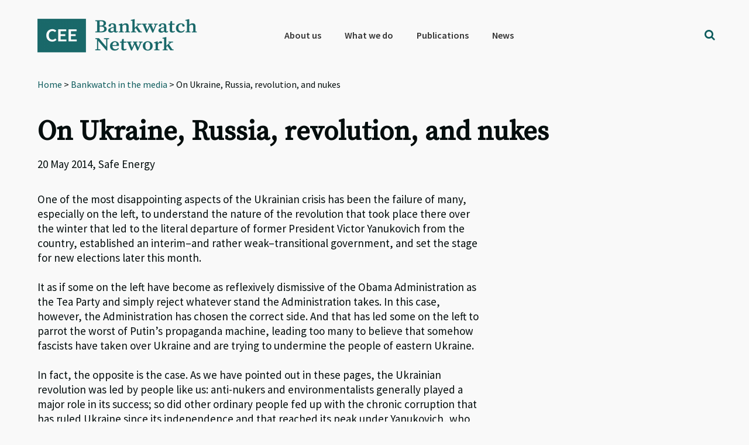

--- FILE ---
content_type: text/html; charset=utf-8
request_url: https://www.google.com/recaptcha/api2/anchor?ar=1&k=6Lfh3LQUAAAAALCJ-O4rkVrTbVFE7HtgCobhTW6N&co=aHR0cHM6Ly9iYW5rd2F0Y2gub3JnOjQ0Mw..&hl=en&v=PoyoqOPhxBO7pBk68S4YbpHZ&size=invisible&anchor-ms=20000&execute-ms=30000&cb=ku2pydciqe7a
body_size: 48770
content:
<!DOCTYPE HTML><html dir="ltr" lang="en"><head><meta http-equiv="Content-Type" content="text/html; charset=UTF-8">
<meta http-equiv="X-UA-Compatible" content="IE=edge">
<title>reCAPTCHA</title>
<style type="text/css">
/* cyrillic-ext */
@font-face {
  font-family: 'Roboto';
  font-style: normal;
  font-weight: 400;
  font-stretch: 100%;
  src: url(//fonts.gstatic.com/s/roboto/v48/KFO7CnqEu92Fr1ME7kSn66aGLdTylUAMa3GUBHMdazTgWw.woff2) format('woff2');
  unicode-range: U+0460-052F, U+1C80-1C8A, U+20B4, U+2DE0-2DFF, U+A640-A69F, U+FE2E-FE2F;
}
/* cyrillic */
@font-face {
  font-family: 'Roboto';
  font-style: normal;
  font-weight: 400;
  font-stretch: 100%;
  src: url(//fonts.gstatic.com/s/roboto/v48/KFO7CnqEu92Fr1ME7kSn66aGLdTylUAMa3iUBHMdazTgWw.woff2) format('woff2');
  unicode-range: U+0301, U+0400-045F, U+0490-0491, U+04B0-04B1, U+2116;
}
/* greek-ext */
@font-face {
  font-family: 'Roboto';
  font-style: normal;
  font-weight: 400;
  font-stretch: 100%;
  src: url(//fonts.gstatic.com/s/roboto/v48/KFO7CnqEu92Fr1ME7kSn66aGLdTylUAMa3CUBHMdazTgWw.woff2) format('woff2');
  unicode-range: U+1F00-1FFF;
}
/* greek */
@font-face {
  font-family: 'Roboto';
  font-style: normal;
  font-weight: 400;
  font-stretch: 100%;
  src: url(//fonts.gstatic.com/s/roboto/v48/KFO7CnqEu92Fr1ME7kSn66aGLdTylUAMa3-UBHMdazTgWw.woff2) format('woff2');
  unicode-range: U+0370-0377, U+037A-037F, U+0384-038A, U+038C, U+038E-03A1, U+03A3-03FF;
}
/* math */
@font-face {
  font-family: 'Roboto';
  font-style: normal;
  font-weight: 400;
  font-stretch: 100%;
  src: url(//fonts.gstatic.com/s/roboto/v48/KFO7CnqEu92Fr1ME7kSn66aGLdTylUAMawCUBHMdazTgWw.woff2) format('woff2');
  unicode-range: U+0302-0303, U+0305, U+0307-0308, U+0310, U+0312, U+0315, U+031A, U+0326-0327, U+032C, U+032F-0330, U+0332-0333, U+0338, U+033A, U+0346, U+034D, U+0391-03A1, U+03A3-03A9, U+03B1-03C9, U+03D1, U+03D5-03D6, U+03F0-03F1, U+03F4-03F5, U+2016-2017, U+2034-2038, U+203C, U+2040, U+2043, U+2047, U+2050, U+2057, U+205F, U+2070-2071, U+2074-208E, U+2090-209C, U+20D0-20DC, U+20E1, U+20E5-20EF, U+2100-2112, U+2114-2115, U+2117-2121, U+2123-214F, U+2190, U+2192, U+2194-21AE, U+21B0-21E5, U+21F1-21F2, U+21F4-2211, U+2213-2214, U+2216-22FF, U+2308-230B, U+2310, U+2319, U+231C-2321, U+2336-237A, U+237C, U+2395, U+239B-23B7, U+23D0, U+23DC-23E1, U+2474-2475, U+25AF, U+25B3, U+25B7, U+25BD, U+25C1, U+25CA, U+25CC, U+25FB, U+266D-266F, U+27C0-27FF, U+2900-2AFF, U+2B0E-2B11, U+2B30-2B4C, U+2BFE, U+3030, U+FF5B, U+FF5D, U+1D400-1D7FF, U+1EE00-1EEFF;
}
/* symbols */
@font-face {
  font-family: 'Roboto';
  font-style: normal;
  font-weight: 400;
  font-stretch: 100%;
  src: url(//fonts.gstatic.com/s/roboto/v48/KFO7CnqEu92Fr1ME7kSn66aGLdTylUAMaxKUBHMdazTgWw.woff2) format('woff2');
  unicode-range: U+0001-000C, U+000E-001F, U+007F-009F, U+20DD-20E0, U+20E2-20E4, U+2150-218F, U+2190, U+2192, U+2194-2199, U+21AF, U+21E6-21F0, U+21F3, U+2218-2219, U+2299, U+22C4-22C6, U+2300-243F, U+2440-244A, U+2460-24FF, U+25A0-27BF, U+2800-28FF, U+2921-2922, U+2981, U+29BF, U+29EB, U+2B00-2BFF, U+4DC0-4DFF, U+FFF9-FFFB, U+10140-1018E, U+10190-1019C, U+101A0, U+101D0-101FD, U+102E0-102FB, U+10E60-10E7E, U+1D2C0-1D2D3, U+1D2E0-1D37F, U+1F000-1F0FF, U+1F100-1F1AD, U+1F1E6-1F1FF, U+1F30D-1F30F, U+1F315, U+1F31C, U+1F31E, U+1F320-1F32C, U+1F336, U+1F378, U+1F37D, U+1F382, U+1F393-1F39F, U+1F3A7-1F3A8, U+1F3AC-1F3AF, U+1F3C2, U+1F3C4-1F3C6, U+1F3CA-1F3CE, U+1F3D4-1F3E0, U+1F3ED, U+1F3F1-1F3F3, U+1F3F5-1F3F7, U+1F408, U+1F415, U+1F41F, U+1F426, U+1F43F, U+1F441-1F442, U+1F444, U+1F446-1F449, U+1F44C-1F44E, U+1F453, U+1F46A, U+1F47D, U+1F4A3, U+1F4B0, U+1F4B3, U+1F4B9, U+1F4BB, U+1F4BF, U+1F4C8-1F4CB, U+1F4D6, U+1F4DA, U+1F4DF, U+1F4E3-1F4E6, U+1F4EA-1F4ED, U+1F4F7, U+1F4F9-1F4FB, U+1F4FD-1F4FE, U+1F503, U+1F507-1F50B, U+1F50D, U+1F512-1F513, U+1F53E-1F54A, U+1F54F-1F5FA, U+1F610, U+1F650-1F67F, U+1F687, U+1F68D, U+1F691, U+1F694, U+1F698, U+1F6AD, U+1F6B2, U+1F6B9-1F6BA, U+1F6BC, U+1F6C6-1F6CF, U+1F6D3-1F6D7, U+1F6E0-1F6EA, U+1F6F0-1F6F3, U+1F6F7-1F6FC, U+1F700-1F7FF, U+1F800-1F80B, U+1F810-1F847, U+1F850-1F859, U+1F860-1F887, U+1F890-1F8AD, U+1F8B0-1F8BB, U+1F8C0-1F8C1, U+1F900-1F90B, U+1F93B, U+1F946, U+1F984, U+1F996, U+1F9E9, U+1FA00-1FA6F, U+1FA70-1FA7C, U+1FA80-1FA89, U+1FA8F-1FAC6, U+1FACE-1FADC, U+1FADF-1FAE9, U+1FAF0-1FAF8, U+1FB00-1FBFF;
}
/* vietnamese */
@font-face {
  font-family: 'Roboto';
  font-style: normal;
  font-weight: 400;
  font-stretch: 100%;
  src: url(//fonts.gstatic.com/s/roboto/v48/KFO7CnqEu92Fr1ME7kSn66aGLdTylUAMa3OUBHMdazTgWw.woff2) format('woff2');
  unicode-range: U+0102-0103, U+0110-0111, U+0128-0129, U+0168-0169, U+01A0-01A1, U+01AF-01B0, U+0300-0301, U+0303-0304, U+0308-0309, U+0323, U+0329, U+1EA0-1EF9, U+20AB;
}
/* latin-ext */
@font-face {
  font-family: 'Roboto';
  font-style: normal;
  font-weight: 400;
  font-stretch: 100%;
  src: url(//fonts.gstatic.com/s/roboto/v48/KFO7CnqEu92Fr1ME7kSn66aGLdTylUAMa3KUBHMdazTgWw.woff2) format('woff2');
  unicode-range: U+0100-02BA, U+02BD-02C5, U+02C7-02CC, U+02CE-02D7, U+02DD-02FF, U+0304, U+0308, U+0329, U+1D00-1DBF, U+1E00-1E9F, U+1EF2-1EFF, U+2020, U+20A0-20AB, U+20AD-20C0, U+2113, U+2C60-2C7F, U+A720-A7FF;
}
/* latin */
@font-face {
  font-family: 'Roboto';
  font-style: normal;
  font-weight: 400;
  font-stretch: 100%;
  src: url(//fonts.gstatic.com/s/roboto/v48/KFO7CnqEu92Fr1ME7kSn66aGLdTylUAMa3yUBHMdazQ.woff2) format('woff2');
  unicode-range: U+0000-00FF, U+0131, U+0152-0153, U+02BB-02BC, U+02C6, U+02DA, U+02DC, U+0304, U+0308, U+0329, U+2000-206F, U+20AC, U+2122, U+2191, U+2193, U+2212, U+2215, U+FEFF, U+FFFD;
}
/* cyrillic-ext */
@font-face {
  font-family: 'Roboto';
  font-style: normal;
  font-weight: 500;
  font-stretch: 100%;
  src: url(//fonts.gstatic.com/s/roboto/v48/KFO7CnqEu92Fr1ME7kSn66aGLdTylUAMa3GUBHMdazTgWw.woff2) format('woff2');
  unicode-range: U+0460-052F, U+1C80-1C8A, U+20B4, U+2DE0-2DFF, U+A640-A69F, U+FE2E-FE2F;
}
/* cyrillic */
@font-face {
  font-family: 'Roboto';
  font-style: normal;
  font-weight: 500;
  font-stretch: 100%;
  src: url(//fonts.gstatic.com/s/roboto/v48/KFO7CnqEu92Fr1ME7kSn66aGLdTylUAMa3iUBHMdazTgWw.woff2) format('woff2');
  unicode-range: U+0301, U+0400-045F, U+0490-0491, U+04B0-04B1, U+2116;
}
/* greek-ext */
@font-face {
  font-family: 'Roboto';
  font-style: normal;
  font-weight: 500;
  font-stretch: 100%;
  src: url(//fonts.gstatic.com/s/roboto/v48/KFO7CnqEu92Fr1ME7kSn66aGLdTylUAMa3CUBHMdazTgWw.woff2) format('woff2');
  unicode-range: U+1F00-1FFF;
}
/* greek */
@font-face {
  font-family: 'Roboto';
  font-style: normal;
  font-weight: 500;
  font-stretch: 100%;
  src: url(//fonts.gstatic.com/s/roboto/v48/KFO7CnqEu92Fr1ME7kSn66aGLdTylUAMa3-UBHMdazTgWw.woff2) format('woff2');
  unicode-range: U+0370-0377, U+037A-037F, U+0384-038A, U+038C, U+038E-03A1, U+03A3-03FF;
}
/* math */
@font-face {
  font-family: 'Roboto';
  font-style: normal;
  font-weight: 500;
  font-stretch: 100%;
  src: url(//fonts.gstatic.com/s/roboto/v48/KFO7CnqEu92Fr1ME7kSn66aGLdTylUAMawCUBHMdazTgWw.woff2) format('woff2');
  unicode-range: U+0302-0303, U+0305, U+0307-0308, U+0310, U+0312, U+0315, U+031A, U+0326-0327, U+032C, U+032F-0330, U+0332-0333, U+0338, U+033A, U+0346, U+034D, U+0391-03A1, U+03A3-03A9, U+03B1-03C9, U+03D1, U+03D5-03D6, U+03F0-03F1, U+03F4-03F5, U+2016-2017, U+2034-2038, U+203C, U+2040, U+2043, U+2047, U+2050, U+2057, U+205F, U+2070-2071, U+2074-208E, U+2090-209C, U+20D0-20DC, U+20E1, U+20E5-20EF, U+2100-2112, U+2114-2115, U+2117-2121, U+2123-214F, U+2190, U+2192, U+2194-21AE, U+21B0-21E5, U+21F1-21F2, U+21F4-2211, U+2213-2214, U+2216-22FF, U+2308-230B, U+2310, U+2319, U+231C-2321, U+2336-237A, U+237C, U+2395, U+239B-23B7, U+23D0, U+23DC-23E1, U+2474-2475, U+25AF, U+25B3, U+25B7, U+25BD, U+25C1, U+25CA, U+25CC, U+25FB, U+266D-266F, U+27C0-27FF, U+2900-2AFF, U+2B0E-2B11, U+2B30-2B4C, U+2BFE, U+3030, U+FF5B, U+FF5D, U+1D400-1D7FF, U+1EE00-1EEFF;
}
/* symbols */
@font-face {
  font-family: 'Roboto';
  font-style: normal;
  font-weight: 500;
  font-stretch: 100%;
  src: url(//fonts.gstatic.com/s/roboto/v48/KFO7CnqEu92Fr1ME7kSn66aGLdTylUAMaxKUBHMdazTgWw.woff2) format('woff2');
  unicode-range: U+0001-000C, U+000E-001F, U+007F-009F, U+20DD-20E0, U+20E2-20E4, U+2150-218F, U+2190, U+2192, U+2194-2199, U+21AF, U+21E6-21F0, U+21F3, U+2218-2219, U+2299, U+22C4-22C6, U+2300-243F, U+2440-244A, U+2460-24FF, U+25A0-27BF, U+2800-28FF, U+2921-2922, U+2981, U+29BF, U+29EB, U+2B00-2BFF, U+4DC0-4DFF, U+FFF9-FFFB, U+10140-1018E, U+10190-1019C, U+101A0, U+101D0-101FD, U+102E0-102FB, U+10E60-10E7E, U+1D2C0-1D2D3, U+1D2E0-1D37F, U+1F000-1F0FF, U+1F100-1F1AD, U+1F1E6-1F1FF, U+1F30D-1F30F, U+1F315, U+1F31C, U+1F31E, U+1F320-1F32C, U+1F336, U+1F378, U+1F37D, U+1F382, U+1F393-1F39F, U+1F3A7-1F3A8, U+1F3AC-1F3AF, U+1F3C2, U+1F3C4-1F3C6, U+1F3CA-1F3CE, U+1F3D4-1F3E0, U+1F3ED, U+1F3F1-1F3F3, U+1F3F5-1F3F7, U+1F408, U+1F415, U+1F41F, U+1F426, U+1F43F, U+1F441-1F442, U+1F444, U+1F446-1F449, U+1F44C-1F44E, U+1F453, U+1F46A, U+1F47D, U+1F4A3, U+1F4B0, U+1F4B3, U+1F4B9, U+1F4BB, U+1F4BF, U+1F4C8-1F4CB, U+1F4D6, U+1F4DA, U+1F4DF, U+1F4E3-1F4E6, U+1F4EA-1F4ED, U+1F4F7, U+1F4F9-1F4FB, U+1F4FD-1F4FE, U+1F503, U+1F507-1F50B, U+1F50D, U+1F512-1F513, U+1F53E-1F54A, U+1F54F-1F5FA, U+1F610, U+1F650-1F67F, U+1F687, U+1F68D, U+1F691, U+1F694, U+1F698, U+1F6AD, U+1F6B2, U+1F6B9-1F6BA, U+1F6BC, U+1F6C6-1F6CF, U+1F6D3-1F6D7, U+1F6E0-1F6EA, U+1F6F0-1F6F3, U+1F6F7-1F6FC, U+1F700-1F7FF, U+1F800-1F80B, U+1F810-1F847, U+1F850-1F859, U+1F860-1F887, U+1F890-1F8AD, U+1F8B0-1F8BB, U+1F8C0-1F8C1, U+1F900-1F90B, U+1F93B, U+1F946, U+1F984, U+1F996, U+1F9E9, U+1FA00-1FA6F, U+1FA70-1FA7C, U+1FA80-1FA89, U+1FA8F-1FAC6, U+1FACE-1FADC, U+1FADF-1FAE9, U+1FAF0-1FAF8, U+1FB00-1FBFF;
}
/* vietnamese */
@font-face {
  font-family: 'Roboto';
  font-style: normal;
  font-weight: 500;
  font-stretch: 100%;
  src: url(//fonts.gstatic.com/s/roboto/v48/KFO7CnqEu92Fr1ME7kSn66aGLdTylUAMa3OUBHMdazTgWw.woff2) format('woff2');
  unicode-range: U+0102-0103, U+0110-0111, U+0128-0129, U+0168-0169, U+01A0-01A1, U+01AF-01B0, U+0300-0301, U+0303-0304, U+0308-0309, U+0323, U+0329, U+1EA0-1EF9, U+20AB;
}
/* latin-ext */
@font-face {
  font-family: 'Roboto';
  font-style: normal;
  font-weight: 500;
  font-stretch: 100%;
  src: url(//fonts.gstatic.com/s/roboto/v48/KFO7CnqEu92Fr1ME7kSn66aGLdTylUAMa3KUBHMdazTgWw.woff2) format('woff2');
  unicode-range: U+0100-02BA, U+02BD-02C5, U+02C7-02CC, U+02CE-02D7, U+02DD-02FF, U+0304, U+0308, U+0329, U+1D00-1DBF, U+1E00-1E9F, U+1EF2-1EFF, U+2020, U+20A0-20AB, U+20AD-20C0, U+2113, U+2C60-2C7F, U+A720-A7FF;
}
/* latin */
@font-face {
  font-family: 'Roboto';
  font-style: normal;
  font-weight: 500;
  font-stretch: 100%;
  src: url(//fonts.gstatic.com/s/roboto/v48/KFO7CnqEu92Fr1ME7kSn66aGLdTylUAMa3yUBHMdazQ.woff2) format('woff2');
  unicode-range: U+0000-00FF, U+0131, U+0152-0153, U+02BB-02BC, U+02C6, U+02DA, U+02DC, U+0304, U+0308, U+0329, U+2000-206F, U+20AC, U+2122, U+2191, U+2193, U+2212, U+2215, U+FEFF, U+FFFD;
}
/* cyrillic-ext */
@font-face {
  font-family: 'Roboto';
  font-style: normal;
  font-weight: 900;
  font-stretch: 100%;
  src: url(//fonts.gstatic.com/s/roboto/v48/KFO7CnqEu92Fr1ME7kSn66aGLdTylUAMa3GUBHMdazTgWw.woff2) format('woff2');
  unicode-range: U+0460-052F, U+1C80-1C8A, U+20B4, U+2DE0-2DFF, U+A640-A69F, U+FE2E-FE2F;
}
/* cyrillic */
@font-face {
  font-family: 'Roboto';
  font-style: normal;
  font-weight: 900;
  font-stretch: 100%;
  src: url(//fonts.gstatic.com/s/roboto/v48/KFO7CnqEu92Fr1ME7kSn66aGLdTylUAMa3iUBHMdazTgWw.woff2) format('woff2');
  unicode-range: U+0301, U+0400-045F, U+0490-0491, U+04B0-04B1, U+2116;
}
/* greek-ext */
@font-face {
  font-family: 'Roboto';
  font-style: normal;
  font-weight: 900;
  font-stretch: 100%;
  src: url(//fonts.gstatic.com/s/roboto/v48/KFO7CnqEu92Fr1ME7kSn66aGLdTylUAMa3CUBHMdazTgWw.woff2) format('woff2');
  unicode-range: U+1F00-1FFF;
}
/* greek */
@font-face {
  font-family: 'Roboto';
  font-style: normal;
  font-weight: 900;
  font-stretch: 100%;
  src: url(//fonts.gstatic.com/s/roboto/v48/KFO7CnqEu92Fr1ME7kSn66aGLdTylUAMa3-UBHMdazTgWw.woff2) format('woff2');
  unicode-range: U+0370-0377, U+037A-037F, U+0384-038A, U+038C, U+038E-03A1, U+03A3-03FF;
}
/* math */
@font-face {
  font-family: 'Roboto';
  font-style: normal;
  font-weight: 900;
  font-stretch: 100%;
  src: url(//fonts.gstatic.com/s/roboto/v48/KFO7CnqEu92Fr1ME7kSn66aGLdTylUAMawCUBHMdazTgWw.woff2) format('woff2');
  unicode-range: U+0302-0303, U+0305, U+0307-0308, U+0310, U+0312, U+0315, U+031A, U+0326-0327, U+032C, U+032F-0330, U+0332-0333, U+0338, U+033A, U+0346, U+034D, U+0391-03A1, U+03A3-03A9, U+03B1-03C9, U+03D1, U+03D5-03D6, U+03F0-03F1, U+03F4-03F5, U+2016-2017, U+2034-2038, U+203C, U+2040, U+2043, U+2047, U+2050, U+2057, U+205F, U+2070-2071, U+2074-208E, U+2090-209C, U+20D0-20DC, U+20E1, U+20E5-20EF, U+2100-2112, U+2114-2115, U+2117-2121, U+2123-214F, U+2190, U+2192, U+2194-21AE, U+21B0-21E5, U+21F1-21F2, U+21F4-2211, U+2213-2214, U+2216-22FF, U+2308-230B, U+2310, U+2319, U+231C-2321, U+2336-237A, U+237C, U+2395, U+239B-23B7, U+23D0, U+23DC-23E1, U+2474-2475, U+25AF, U+25B3, U+25B7, U+25BD, U+25C1, U+25CA, U+25CC, U+25FB, U+266D-266F, U+27C0-27FF, U+2900-2AFF, U+2B0E-2B11, U+2B30-2B4C, U+2BFE, U+3030, U+FF5B, U+FF5D, U+1D400-1D7FF, U+1EE00-1EEFF;
}
/* symbols */
@font-face {
  font-family: 'Roboto';
  font-style: normal;
  font-weight: 900;
  font-stretch: 100%;
  src: url(//fonts.gstatic.com/s/roboto/v48/KFO7CnqEu92Fr1ME7kSn66aGLdTylUAMaxKUBHMdazTgWw.woff2) format('woff2');
  unicode-range: U+0001-000C, U+000E-001F, U+007F-009F, U+20DD-20E0, U+20E2-20E4, U+2150-218F, U+2190, U+2192, U+2194-2199, U+21AF, U+21E6-21F0, U+21F3, U+2218-2219, U+2299, U+22C4-22C6, U+2300-243F, U+2440-244A, U+2460-24FF, U+25A0-27BF, U+2800-28FF, U+2921-2922, U+2981, U+29BF, U+29EB, U+2B00-2BFF, U+4DC0-4DFF, U+FFF9-FFFB, U+10140-1018E, U+10190-1019C, U+101A0, U+101D0-101FD, U+102E0-102FB, U+10E60-10E7E, U+1D2C0-1D2D3, U+1D2E0-1D37F, U+1F000-1F0FF, U+1F100-1F1AD, U+1F1E6-1F1FF, U+1F30D-1F30F, U+1F315, U+1F31C, U+1F31E, U+1F320-1F32C, U+1F336, U+1F378, U+1F37D, U+1F382, U+1F393-1F39F, U+1F3A7-1F3A8, U+1F3AC-1F3AF, U+1F3C2, U+1F3C4-1F3C6, U+1F3CA-1F3CE, U+1F3D4-1F3E0, U+1F3ED, U+1F3F1-1F3F3, U+1F3F5-1F3F7, U+1F408, U+1F415, U+1F41F, U+1F426, U+1F43F, U+1F441-1F442, U+1F444, U+1F446-1F449, U+1F44C-1F44E, U+1F453, U+1F46A, U+1F47D, U+1F4A3, U+1F4B0, U+1F4B3, U+1F4B9, U+1F4BB, U+1F4BF, U+1F4C8-1F4CB, U+1F4D6, U+1F4DA, U+1F4DF, U+1F4E3-1F4E6, U+1F4EA-1F4ED, U+1F4F7, U+1F4F9-1F4FB, U+1F4FD-1F4FE, U+1F503, U+1F507-1F50B, U+1F50D, U+1F512-1F513, U+1F53E-1F54A, U+1F54F-1F5FA, U+1F610, U+1F650-1F67F, U+1F687, U+1F68D, U+1F691, U+1F694, U+1F698, U+1F6AD, U+1F6B2, U+1F6B9-1F6BA, U+1F6BC, U+1F6C6-1F6CF, U+1F6D3-1F6D7, U+1F6E0-1F6EA, U+1F6F0-1F6F3, U+1F6F7-1F6FC, U+1F700-1F7FF, U+1F800-1F80B, U+1F810-1F847, U+1F850-1F859, U+1F860-1F887, U+1F890-1F8AD, U+1F8B0-1F8BB, U+1F8C0-1F8C1, U+1F900-1F90B, U+1F93B, U+1F946, U+1F984, U+1F996, U+1F9E9, U+1FA00-1FA6F, U+1FA70-1FA7C, U+1FA80-1FA89, U+1FA8F-1FAC6, U+1FACE-1FADC, U+1FADF-1FAE9, U+1FAF0-1FAF8, U+1FB00-1FBFF;
}
/* vietnamese */
@font-face {
  font-family: 'Roboto';
  font-style: normal;
  font-weight: 900;
  font-stretch: 100%;
  src: url(//fonts.gstatic.com/s/roboto/v48/KFO7CnqEu92Fr1ME7kSn66aGLdTylUAMa3OUBHMdazTgWw.woff2) format('woff2');
  unicode-range: U+0102-0103, U+0110-0111, U+0128-0129, U+0168-0169, U+01A0-01A1, U+01AF-01B0, U+0300-0301, U+0303-0304, U+0308-0309, U+0323, U+0329, U+1EA0-1EF9, U+20AB;
}
/* latin-ext */
@font-face {
  font-family: 'Roboto';
  font-style: normal;
  font-weight: 900;
  font-stretch: 100%;
  src: url(//fonts.gstatic.com/s/roboto/v48/KFO7CnqEu92Fr1ME7kSn66aGLdTylUAMa3KUBHMdazTgWw.woff2) format('woff2');
  unicode-range: U+0100-02BA, U+02BD-02C5, U+02C7-02CC, U+02CE-02D7, U+02DD-02FF, U+0304, U+0308, U+0329, U+1D00-1DBF, U+1E00-1E9F, U+1EF2-1EFF, U+2020, U+20A0-20AB, U+20AD-20C0, U+2113, U+2C60-2C7F, U+A720-A7FF;
}
/* latin */
@font-face {
  font-family: 'Roboto';
  font-style: normal;
  font-weight: 900;
  font-stretch: 100%;
  src: url(//fonts.gstatic.com/s/roboto/v48/KFO7CnqEu92Fr1ME7kSn66aGLdTylUAMa3yUBHMdazQ.woff2) format('woff2');
  unicode-range: U+0000-00FF, U+0131, U+0152-0153, U+02BB-02BC, U+02C6, U+02DA, U+02DC, U+0304, U+0308, U+0329, U+2000-206F, U+20AC, U+2122, U+2191, U+2193, U+2212, U+2215, U+FEFF, U+FFFD;
}

</style>
<link rel="stylesheet" type="text/css" href="https://www.gstatic.com/recaptcha/releases/PoyoqOPhxBO7pBk68S4YbpHZ/styles__ltr.css">
<script nonce="E1kMNDTSNOjh0vaYiWm-fg" type="text/javascript">window['__recaptcha_api'] = 'https://www.google.com/recaptcha/api2/';</script>
<script type="text/javascript" src="https://www.gstatic.com/recaptcha/releases/PoyoqOPhxBO7pBk68S4YbpHZ/recaptcha__en.js" nonce="E1kMNDTSNOjh0vaYiWm-fg">
      
    </script></head>
<body><div id="rc-anchor-alert" class="rc-anchor-alert"></div>
<input type="hidden" id="recaptcha-token" value="[base64]">
<script type="text/javascript" nonce="E1kMNDTSNOjh0vaYiWm-fg">
      recaptcha.anchor.Main.init("[\x22ainput\x22,[\x22bgdata\x22,\x22\x22,\[base64]/[base64]/MjU1Ong/[base64]/[base64]/[base64]/[base64]/[base64]/[base64]/[base64]/[base64]/[base64]/[base64]/[base64]/[base64]/[base64]/[base64]/[base64]\\u003d\x22,\[base64]\\u003d\\u003d\x22,\[base64]/wpnDt8ODcB9ZwoLCpms/VMO9OxNEw49VwqHCj07ChXjDsUzCjcOdwosEw7tBwqHCgMOWfcOIdATCh8K4wqYOw6hWw7dYw49Rw4Qiwo5aw5QYFUJXw6oMG2UqTS/[base64]/CjVBbbDcFw7jDmcOOw6p4wqcqw7HDuMKoFA/DrMKiwrQEwrk3GMOTVxLCuMOCwrnCtMObwpDDsXwCw7TDuAUwwpkHQBLCncOFNSBKWD42G8OWVMOyFGpgN8KTw7rDp2ZOwp84EG/DpXRSw63Cr2bDlcKhPQZ1w4zCiWdcwoHCtBtLWlPDmBrCvzDCqMObwqvDtcOLf3bDmh/[base64]/[base64]/[base64]/Dp8KePcKmwrbCvkPDu2XDvcK3YmEWw6IffQHCr1PDmgfCm8KdJhFAwpPDikzCtcO0w5nDlcK7PA03WcO/wpLCuQbDp8KjP0dzw5o6wq/DsHHDkipNJMOpw4PCqMOJA2nDtMK0eR3DqsOnTCDCi8OnSXvCjk0MHsKLVcOtwpHChMKqworClHzDvcK/wq96d8OZwrVYwpfCml/CsQfDvsK9MCDChSnCjsOYBUrDg8Oew7nCiFRsGMOaRi3Ds8KKasOzdMKew4A2wqdcwp/CgcKxw5XCgcK8wpQCwr/Cs8OPwp3DgkXDmkNGLCpoaRxlw6ZxD8OewolnwojDh14PJUvCoXsiw4AzwqpMw5HDnRvCp380w73CmV0QwrjChTrDrWNvwrl4w48mw5Y/[base64]/Cui7DvcO0S8KZwoAaw45Rw7LDpMO2w5kwdBzDkBpIX35fwoXDpMOkEMOLwqLDtANuwqoNPTbDlsOifMOqGsKAX8Knw5jCs0RTw4vChsK6wolNwo/CvkXDg8KaVcOSw4BYwp3CkyvCu0VjTx7CgMKvw7JLQmvConjCj8KJQkTDkgYcJhbDlhzDmMKLw7Y/Wz9jBMO1w6HCn01Sw6jCrMO2w7cQw6JCw6cywpoEGMKWwrPCmMO5w6w6FwRISsKSbDvClsKzE8Ojw5MNwpMFw7twGnFgwovDssOMwqDDowkmwoVzw4Riw5kww47CqmbCgyLDi8KkdA7CqsOAdl/CicKICDbDosOufiJsRS85wq7Dow1Bw5Y3w7g1w7ohw41iVwXCsmEiDcOLw4HChMOvO8OqWTrDo3E/w5t6wpDCpsOcfV57w7zDrcKoM07DnMKQw6LChjbClsKDwoc+asKcwpRYIDvDmsKuw4TCiWTCsXHCjMOEBybCocOgWyXDusKfw4Bmwq/[base64]/aznCkxZ5w6wMNyrCsX1BacOUwq7DlljClFhZXcO2fCgrwofDkUIzw5k0EsKtwqXChMOiFcOcw57Dh0HDuWl8w5plwpTDgcO+wr14QcK7w5bDgcKRw4M3OsKbbcO4M0TCiD/CtMKkw71pSMOcBcK2w7MaD8Ktw7vCsXEjw4/DlgHDgSU+NnxUwrYJQMK/[base64]/CuhXDlU3CtgZ2MsOsHXYpw6BXwo3Cp8Kew7LDn8K9Z2JQwrTDkCpTw5wiG2ZTUmHDmkLCvl3DrMOcwokrwoXDqcOnw7cdQSk+fMOew53Cqi7DuV7CtcO0KcKmwrzCm3zCpMKxIcKrw50XGhQSfMOLwrRrKxHCqcK4DcKDw4rDj2o1AS/CrTkJwqF6w7LDhSTCrBY7wp/DvcKQw4lIwrDCnmQ3L8OuU20jwoZHFMK7fCPCqMKJfgHCoVMlwqR7ScK4KMOEw4thesKiSybDoX5VwrYEwq93fB5gasKaVMKYwolvesOaQsO6fgErwrXCjQPDjsKUwptRLWIydx8Cw5PDg8O1w4rCgsOce3/Ds01PaMOQw64zYsKDw43Cjw5qw5zCkMKTOAJ4wrYEf8KyLsK8woQMbWnCs0AfcMOwKSLCvcKDPsKha13DpVHDuMOYeBZVw6NcwrbDlHPChhHClAvCmsOTw5DCkcKfPsKCw7FrIcOIw6YNwppDS8OUMSHCowMjw5zDs8Kew6PDlGLCgE/[base64]/eSbCvMO9AsKlw4LDhy9vDVnCm8O/[base64]/DqGXCiG7DkxvDpMKxw5Fxw5bCsMOSwqsGw4YHBX8EwokuS8O4ZMO0ZsKAwoIHw4M/[base64]/[base64]/[base64]/[base64]/Cg8ONbsOrwqnCk8OHDVrDtcKHw7Usw69rw5NCai0PwqVMYGk4JcOiW3fDpQcRH3YYw5DDjsOPasOuf8OXw6E2w4drw7PDvcKUw63CsMKSBzXDsxDDlSpKPTzCksOkwpJmam4Iw5/DnQREwovDnMK/[base64]/CgDfDsMK3w5zCoMKewrV/w6DDoBvCpTLCoBHCssOuwpnCk8O/wrkdwrQhAxlBdBB/w6HDhl/DkQfCoQPCuMKpEiFCXHhPwqM6wqsQdMKPw4RiSnrClcKZw6vDs8KfK8O5asKZw6/CtcKRwrPDthrCnsO/w5HDpMKwKk4Yw4nCrMK3wo/Chjciw5HDnMKew5LCqCkUw68+fsKnW2PCmsOkw68IXcONG3TDmkF7IhlXZcK3w5pHcALDiWjCvxBgIWA+RTLDo8OpwoPCui7ChyQsSQJ/wroAEXMpwrXCgsKOwqVlw5dxw6jDjMOkwqgkw5wXwq3DklHCmg3CmsOCwofDiz/CnEbDucOAw412wr0awodnC8KXwojDqg8iY8KAw7ZCW8OvMMOKfMKHf1JqOcKPV8KeZWx5FUlswp9yw4nDnCtkQcKCXhwSwrJrZWvCpBnDo8Ozwqc2wrbCtcKtwoTDpFjDjWwAwrErTMOYw4RFw5nDm8OaPcKMwr/[base64]/[base64]/wpzCgHXDmmE9T8KBw77CmsKpw47DncOOw4nCicOpbMORw7DCmg/[base64]/Djh3DrHMcwplVfsKJQwBPw7XDhsOQFGA6clfDoMKyCiXCkDTCv8OCSsOwBzgywqIOBcKJwq/DrWxofsOnZMKfKFXDosKiwrZ1wpTDmGXDusOZwrAZcz5Fw5LDqcKwwpdOw5ZsGMOmRSMzwpvDj8KKN07Dsy/CoTZZVMOowoZ8DMOoQmcqwo/Dil95aMKuVMOBw6XDr8OIFcKDw7LDhVHCu8KcCWsNSxc9dkbDthXDksKuNcK9P8OxaUbDv30raAI4G8Oaw685w7HDpgNVI01pOcO2woxjYUxuTxBiw7cSwqosKVxzHcK1wpRTwqUickJiCmYELALCqMO0HmIBwp/[base64]/DmMKLw5LDiBvDrXrChMKjw5bCmGYxTsKeIGjCv0DDvsKQwohuwq/[base64]/DrMKuGQYFwotVw40oPTpxw4p5IsOzHMOFwo99wpd3wqzCscKJwoMsAcK8woTCmsKdFH/DtcKubjFRw51DfUbCsMOxT8OZwpfDoMK4w4rDsiZsw6/Do8Kgw6w3wrnCuXzCr8OIwojCjMK/woIWXx3CtG82UsOtQcKWWMKMOMKwYsOdw5BnAk/CpcKcNsO5ASBtEMK5w545w5vCpcK+wpU2w7rDs8OFw5XCi2h+UmV5YB0WMm/[base64]/[base64]/w6UJaARIw6LDgcK0fjLCm8Oxw7B8w4zCgQASwqQWTcKFwoHDpsKAJ8K1R2zCpQhQXXrCi8KlS0LDi1bDscKGwr/DtcO9w54oSXzCrTPCsFI3wphjccKMCcKPA0/Dv8KjwrFewqh+KlDCrknCuMKHFhJKRQI8MQ3Cm8KBw5A8w7PCr8KfwqAzH2MPFUlSX8OdFMOkw60qbMKHw4UGw7Vpw7/DnFnDoSrDkMKzQWwpw5jCvyZYw4TDvMKaw5EewrJAFcKrw7wUCMKfw5FAw5fDi8O8Y8K1w5LDgsOiRsKTAsKDUsO0OwPDqQTCnBRjw7vDvBFSFC/[base64]/wpXCvsK2TFRjB0DDkxgDIkHCoMKBT3LDkB7Dmm7Cm0UCw595UzHCjsOvesKAw5HChMKWw5rCilZ/KsKvYgbDrMK1w5XDiyTChybCqsOBfcOLYcOew7QfwoPCnAokOm57wqNLwqtyB1N2IHp9w7pJw5Jsw7zChmhTBy3Ct8KXw6AMwos1w4XCuMKIwpHDvMKJR8OtfiFew5pSw7wOw68ZwoRaw4HDrGXCmXXClsKBw7N/KmJzwrvDs8OkVcK/W3EhwrYjPUcmXcOcJTMFXcKEPMOFw6bDr8KlZHjCs8KJSyJScUcJw6vCoD7CkmnDv2F4WsKyBnTDjx87HsK/[base64]/CjMKoYsOTV0JRayN1wrcMwpNOw45TwojCj27Dk1nDp0xdw4/[base64]/[base64]/DqMKzaF3Cn8K1Pg0GwoAPwo5EwqfDg2PCsiPCmHhERMKuw6AscsKiwqsvSnvDt8ONL1lJKcKIwo3CugPCqDAaBGoow7bCncO+WsOtw7xAwrZewqQlw7hHcMKnw6XDmMO3KTjDjcOgwoDCqcORMlzDrcKqwq/CphPDtWTDvsO1ezENfcK6w7puw6/[base64]/CpXTChEzDlcKfCFHCqMO+MzTCgyvCjX9EDMOpwrDCuUDCok17OWjDqHvDk8Kuwrt9InQVRMOjdcKlwqjDpcOiCQ/DrBrDvMOwGcOCwp7DjsK3T3PCk1TCkBpuwoTCgMOvS8OoemlgfX/DosK5GMO/dsKpL07DssKfNMKoGCjCrCfCtMO4EsKkw7V+wp3Cv8KOw4jDliNJJ03CtzRqwpnCiMO4XMKdwqHDhS3ClsKPwpzDtsKhHGTCgcO+IkM1w6Y5H1zCnMOJw6bCtsOaN0Vdw6Ukw5XDmGN7w6sLWUTCoBlhw7/DulDDoS7DqMOsYhDDtMOTwoDDvMKFw6AOTjVNw41VEsO8S8OeGlzCnMK8wq/CgMOIFcOmwp0fKMOqwoDClcK0w5NIKcK1WMKFdSLCocOFwp0IwooNwoXDqgLCp8OCw4zDvA7Dr8KAw5zDicKhGMKiEFxPwqzCmwAKLcKWwrvDo8Oaw7PChsK0CsK3w5/Dn8KsLMK7wrfDrMKiwrrDrnMPM0ksw4PCsx7CklgPw6kFBR5ywoE+RcOCwpoUwonDs8K8K8KQGnYaVHzCpcOwJAFYCMK1wqU0PsOPw4LDlm8fWMKMAsO+w6bDviPDpMObw7RgDMOEw5zDm1ZwwonCrcOzwrctISZYacOYSg/CjQo+wpIhwr7Cgi/DmSHDiMO6w6M3wp/DgDrChsK/w5fCuzDDpcKQMMOHw60lAi7Cv8K6EBsgwoY6w7zDmcKJwrzDoMOIcsOhw4NPQWHCmcOUcMKARcOeJ8O1w6XCtxPCicK9w4/CgkxCFGMCwrlgfxPCtMKHJFtSEVRow6tTw7DCvsOwCgvCmsO4MGfDpcKcw6PCiFzDrsKUNcKAbMKQwpRNwqwNw63Dt2HCmk/CrsKGw5VOclZtGsKlwoPDtlzDvsKwLA7Dv2caw4XCuMOLwqpEwqbCpMOjwrnDkkLDuFESaU3Cty0LVsKBf8Odw50yDsKVYsOrQB1+w57Ds8ONXirDksKawoQreUnDlcOWw7ZBw5IlFMO/IMK4ARXCqFJnKMObw6rDlhhBUcOzQsKgw6AuW8Oqwr4RE3MFwql0MH/CtcKew7gYekzDvn9OOD7DvyhBLsOXwo7Duy5nw4XDvsKtwosRFMKow4DDrsOgO8OMw6bDlyfDlQErf8KRwrEnw4FSM8OrwrNLe8Kyw5PCl3AQOgbDrncdcF9Ow4jCmUnCisKPw4jDmk5zNsOcaz7CuAvDtiLDrVrDkCnDk8O/w5PDtCkkwqkZHcKfwpXDuzDDmsObdsOiwr/[base64]/DgSDDhcOvwqnDl8KXXMKLw5F2MB3CvhUiRQPDi1BUYsOkM8O/[base64]/[base64]/CuxTDtMK6wqTDpUzCmcKfVD/[base64]/Di8K2Wh1zfMOrNiIAScOIw5XDlikQwoRmewvCj2xzcl3DgsOVw4nDgMKUAAjDnUJfPEfCoFPDqcK9FmHCqEgjwqDCq8Kqw67DrhHCs28Gw5rDs8OywqI9wqLCnsO6IsOcHsORwpnCs8OfS285MHTDnMOgOcO2w5EFe8KuPVbCosO8BcO/MBbDlgvCjcOfw7zCvU/[base64]/B308woUJLhrCsxjDicO5HsKswp/DmyzCgcOsw6p9w58IwqNVwrJ5w6/CggFiw4MVcS16wpvDocKWw73Cv8O+w4TDl8Kbw5I3GWMGC8KJwqwfflApFxRoagDCicKnw5ZDCsKswpxvS8KXBFPDiBPCqMKwwpnDhQUiw6nCjVJ5NMKaworDkFcTRsOYXGrCqcKKw7/CtMOkPcOtRMKcwoLCvUDCtz5AKW7DosKiI8OzwrHCiE/ClMKgw4xqwrXDqFDCphLDpsOLWcKGw64UecKRw5jDkMORwpEDwrjDnzXCvBxiF2A/FiQbTcOtK1jCkXnCtcOIwozDscODw6kDw5bCqEhMwqtGw7zDoMKCcRkfJMK/ZsO4c8OOwpDDtsODw6bCskzDiA0kLMORF8KyRcK1TsOTw4XDrS4Lwr7Ctj1/w4s5wrAdw5fDr8KAwrLDr3nCrW/DtsOJLz3DrBnChcKJD156w4tGwoHDusO1w6JrBH3Ch8OjBFFbT08xAcOVwrBawoZYLBZ4w7BEw4XCiMO0w4fCjMO6wrlgL8Kvw5FYw4nDiMOdw7o/ZcOZRzbCjcKMwqF/BsKnw67CvMOqe8K2w6BWw4oOw5RVwr3CnMKKw4YlwpfCqHvDtxs+w67Dqh7DqjBEC3HClnLDm8Ocw4jCnF3CucKHw4XCj17DmMOBW8OCw4LCk8OqbRxhwpHDocOqX1/[base64]/CimQOw508w4jDg8K8w4XCvVYpJFZaXMOCIsONDsOHw4bDlQ1gwqDDn8OxWWQ1QsKkY8OwwpbDp8ObKRjDtsKQw6sYw4ciZwnDqcOKTVzCpShkwp/CncOqVcKgwo3CkW9Pw4bDt8K0L8OrDsOAwrQHK1/CnT8pS2lFw5rCkXMCZMK8w7DChR7DrMOjwrBwMyPCsn3Cq8O7wpVYIHFawqsgbUrCpinCsMODTwcYwpLDrDApdVMoX154ayPDq3tNw4QpwrBlJcKEw7BUVsOLDMKJwrc4w4ghblNWw5/Ds0FFw4h3HMKcw4EXwq/[base64]/[base64]/CvcKYwpozwqdBwqTCiSrCr8KzGS/CjyB+d8OYZRzDqxccQ8KNw4JCCFJeR8OJw4BEBMKoG8O/Q2J+NU7CusO4Y8OFMVzCrcOeBinCnRnCnjUKw7TDvmgMUMOvw5nDonghWjI0wqnDlMOQf08QMcONNsKGw7vCvTHDnMK/[base64]/CjnvClsOiBMO5woUVwrTChMOmwqzDscK6esOZw7jCn28vUMOUwpnDh8OdKHfDuFU/EcOmd2J2w6DDj8OIQXLDqXQre8OpwrhVTHJ3PizCjMKhw7N5f8OlM1/CgCXDt8Kxw61Fw4gEw4XDvUjDiXA1wrXCksKTwrxvJsKfVsODMwPChMK/DnI5wrloInQbYkbCgMKnwoUoaF54HcKrw6/[base64]/w7E1ZMO5wrjCisOww4Y2wqXDlMOkYypOw6JVV8OBeWp7woQ6w4HDlmlcbnfCmTDCmMK/w5ldO8OQwocsw5ogw4fDg8KnJEgEwq3CjihNLsKqP8O/O8ONw4DDmE1fQsOlw73DqcOdQWojwozCrMOzwpxmasOHw63CtyEGTWPDpDDDicOiw5I/w67DtMKEwrfDsTPDnmHCoSTDpMOGwqdLw4tweMKKwqsAaA0yNMKQDGopBcKQwoxFw7/CglDDomnCjCvDvsKSwpPCpUTDicKNwozDqUvDi8OYw5/[base64]/[base64]/Dr8KmWX8qScO2w5bDgnEOwrrDtsKCw5DDgcKiE2zCikxUAx1uTFTDjlTCn0rDlHg6w7YZw7rCu8K+QG17wpTCmcONw4ZlRE/DmMOkSMOsfcKuFMK9wowmDm0zwo1Mw4/DrRzDnsK9R8OXw63DqMKjwozDiBJeNxlxw49wG8K/w513OBfDszrClcOLw5LCosKgw7/CrMOkMXPDrMOhwo7Cnk/DosKfCmzDoMOuwonDrw/CsAwiw4oVw6LDisKVS1hCc2DCtsOFwpPCocKea8Khb8OZIsKUQcKlEcKcciTCqVd9ZcKXwp3DjsKgwrnCm0Q5HsKTw57Dt8OGQBUGwpPDhMO7EGLCvTIpUzXCnA46aMKAVzbDrEgCXXnCp8OfWG7Cvh4qwplNNsObJsKRw7PDt8O8wpFVwpDDiGPCp8Kdw4jCr14uwq/CtcOdwrkzwohXJcKLw5YhCcOkYkITw5DCgcK5wpgUwpd7wr/[base64]/DkkrCs2jDqcKuNMOeenVmemoXwofDvQZCw6bDksOJYsO2w6fDoUd+wrtuc8K9wosfPDduPCLCuHLCu2hFecOOw6dRTMOywosOWSHCqGkHw6DDv8KPKsKpTcKTJ8OLwrTChMK/[base64]/ES3CpsKXw6ZIOTXCpmvCqn/DoTbDhzUiw7Zdw4vCi1TCnxUFSsOveggPw4jChsKWOnzCtjPCncOSw5JHwo9Mw7IOHTDDh2fCgsKZwrFcwpkhMSt8w48cCMO+TMOyeMO2woVGw6HDrikVw5fDl8KRZh/[base64]/DgRJkXMOZZCguAF8YwpQqHsKOw6jDkhZCAWlGI8OGwr0kwqgSw5DCnsO+w5guecOZcsOyGzPCqcOkwoZ8a8KdAAV5SMO2BAnDtwo/w6c0OcOSOcOWwpdTeBkoW8KyKFTDkzlUQDHCi3HDqj1hZsOsw6TCr8K1fSd3wqdjwqJUw4VjRwwxwpIywqjCnHzDgsOrH1AuH8OgERQRwq4HU38/DgQDRSMYMsKbZsOGTMO6PgPCtCjDgmlYwrIWCTV1wpbDqMKNw5zDr8KrdlDDhANOwpNGw4RSccKYTVXCrXEzMcOXJ8KBwrDDnsKeU1FpNsOBHm9Vw7/CiWEbF2F/[base64]/DrcKFC8O2wr4Qw7bDk8Kzw4jDh8KfZcOyAGF/fMOqGGzDuEvDtMK5AsKNwrfDtsK/[base64]/CtcOhf8OVw6seYMObBsOdHjBDwovClcOAGcKHDMKTacO/S8O0SsOqAXArO8KFwqspw4HCh8KUw4JwIRHCisKIw4XCgh1/OiowwqbCs2U3w7/Dm3DDksKpwrgTVifCoMO8BQzDp8KdcXfCji/CvXtrVcKFw6nDvMO6wrULcsKidcKxw44wwqnCrk1jQ8O3FcO9eAkew5HDiU4XwpIPB8ODb8O4SRLDvFwKTsORw7DCmWnDuMObRMKJO2EWK0QYw5VVAg7DoEkfw7jDrz/CvxN5BQ7CmA7DhsOBw4kyw4PDscKOK8OMdh5vd8OWwoQBH1bDk8KOGcKNwq7CmwoVKsOFw7I6WsKCw7sEXjBuw7NXw4HDtQxnesOkw5TDnMOQBMKOw5lZwqhrwp1+w5I4AyMIw43CgMOgUW3CoQYZWsORO8OyYMKuwqxVAS3DgMOKwp3CrsKLw47CgBLCnx3DlgfDnE/CrgvChMORwo3DmWfCmHhiaMKWwojCvBnCsF7Cpm0Xw5U/[base64]/ekjChT87wo0ww6ZfPFkwcsOLJ8OAa8KNMcOwwrhOw4nCkMOlFX/CgiUGwqYMDMOlw6zDt0ZDc1bDpwXDqFpuw5LCpScuc8O5OjjCvU7Cqz5MTRzDj8Oww6ZlXMKkIcO+wqx6wo4WwooOUkRsw6HDpsOjwrLDkUZ/[base64]/QsOkw7Elw5zCuzfDiVjCvDXDu2HCvgvDgcKQecKTSSAzwoorNDQjw64rw6MpJcOUMgMMTUB/[base64]/DmcK4woI8w4x2FsOLZyrDpgDCocO9w502wrstwrhmwokiX1sGC8KdGcOYwpM9ER3DmivDh8KWfX0GUcK7PUslw6ARw4HCjcO/w7LCk8KzVsOVdMOOSkbDh8KvGsKxw7PCgcO5W8O2wrXCkl/DuGjDgDnDqysXAMKxG8ObRAXDmsKJDnwBw47CkWfCiCMmwq/Dp8KOw6oGwqrCkMOWM8KSJsK2d8OYwpsBPCPDo19gfhzCkMOmbwM+D8KGw4E/wrM6U8Oew5VWw5V0wr9UfcOSKMKiw7FFWCskw7JwwoTCrcOTWcKgWBnCh8KXwoQiw7zCjsKZZ8Ofw5PCucOLwp88wqzCrMO/[base64]/Do0LDvMOKwrPCnTl1BcKYwqXCryrCm2jDuMKSwpnDmcOMUHJlOCrDvEFIKj9AD8OmwrHCqUZvQmBGYyfCi8KDSMOqQsOYEcKnOcOewoZgMwfDocK4BXzDlcKXw4QQH8OUw4t6wp/Cl3EAwpDDhE1yPMOwaMO1UsOOSh3CkXrDu3RDwqTDtxnCjnQEIHLDssKCJsOEXxHDolp0McKdwo5DMQvClQRWw5lcwrDCkMKpwqp3WWnClB/CpgNTw4bDihN8wrzDgHFcwo7CnRtWw4jCmnoCwq0Rw58HwqQSw7N9w4cXFMKQwqnDilrCpsOnHcKOfMKYwrvCqkl7Sw0AWMKFwpTCvcOxBsOMwptEwoFbCR9BwqPCs1xDw6HCmzUfw77CvRoIw68ew67DmSsswrAfwq7Cl8KFcDbDsAFQe8ObVcKPwo/Ck8OXawkgGMO5wqTConzDkMKYw7nDu8OnPcKQESo8YSgEw4zChlViw53Ds8OUwoggwoMVwrnDqA3CvcOPHMKFw7R1eREbC8K2wo8Yw5nCpsOTwo53EMKVPMOkAErDncKKw77Dui/Cv8OXUMO6ZMO4KX5SZjIHwoh2w7l3w6jDnTDCtgU2JsOZRRTDs1wnVcO6w6PCsEpCwo3CiF1NG03CunPDsDFnw4BIOsOkcRdcw4gGDjg7wprCl0/ChMOgw6oIKMOXKcKCTsKZwrdgIMOAw4PCuMKjUcOawrDClcK1GwvCn8KWw4sXIU7ChCnDnVALMcOsfFRiw4PCtGPDjMOOOzXDkH5fw48TwqDCmsKnw4LCp8KDJX/Cjg7CucKyw7jCusOdbsO7w4RKwq7DpsKPEk85Yx8eLsKBwovCr1PDrGLCtDU4wos/woDCpMOmEcKtJwLDqAU7csK6wpPDtH8rYSgsw5bCtxJewoR9Rz3CoyzCg3hYKMKEw6jCnMKuwrsRXwXDtsOuw53CsMOpM8KPYcOfdMOlw4vDlVvDuWfDsMO/[base64]/CsHwLw6A1dsOYGVsuwqHDrMO1wpHDqHxdCMOSwqx9YmN0wpXDpcKjw7TCmMO+wpjDlsOMwoDCpMOGS0t0wqTCjG91OwDDh8O2B8Kzw5nDhMKhw64Xw7HDv8Ovw6LDnMOOG2DCqDh3w6fCp2HCp2bDmcO2w5wwYMKnb8K3OX3Ciw8dw6/ClMOxwrBlwrjDlMKTwpjDuHkQLMOIwrPClsKzw4h6W8O6AWDCiMOgc3jDlcKPesKdWFchbEJcwoEEZkxiYMObfcKZw5zCpsOVw7AnT8OKd8KfHDsBFMKGwo/DrFPDtwLClSjCoSl2BMKUJcObw4ZWwo48wpltYzzChcKDKgLDocKsKcK7w71JwrtlWMKdwoLCqMOMwpLCiRbDrcKmwpHCpsKyajzCvVQ2KcOLwrHDrsOswq1tCFsJfkDDqnpswpfDkEk9w6LCpMKzw6PCvcOEwp3ChUnDqcOLw4/DpGjChWjCgMKXPiFWwr09fmrCusOTw4fCsUTDpljDusO5OA1AwqAOw6ozQgMgcW95Vj9YLsKwF8OkVsKcwoTCoCTCkMOXw6N+bx5wPXDClHA6w5XCjsOzw7bCmm96wqzDkC56w5bCpF9vw7EWaMKew69dJsK0w5MSTj9Tw6PDhXFSLWc3WsK/w5FDCiQhPsK5aQvDhMKhMU3CvcKmRsOBO33DuMKCw6Z+IsKXw7BbwpnDlS87w7jDpyXDg0nCn8Obw5LCkis7KMKDw6VXKEDClMOtAWI/wpAIO8O+Eg5qU8KnwphBXMK5w4nDsVLCqsKowpELw75iBcOZwpMHdmwpfUFew5M0egrDkSICw5bDpcKSa2M1TsKFCcK8STFWwqnCvFF4S0h8IMKJw7PDnDEuwopXw6RrBmTDhEvCi8K1G8KMwr/DocOgwrfDm8OlNj/CksKdETLCpMOvwrofwpPDtsKTw4FNZsOCw55rwp1yw57DiV1/wrFKRMOZw5s4HsOkwqPCnMOmw7dqwoPDqMOJA8Kcwp5JwovCgwE7P8Ojw6o+w43CuFvCvjrDsjtPw6hia0zChFfCsSgTw7jDrsKQdEBew5RFJGnCscO2w4jCtzXDux/DgCjCqsODwo1kw5I3w6PCl1jCpsOdeMK8w5M+ZnNCw48rwqFcfwhIRcKkw4tBwr7Dhg89woLCh0jCmBbCiHxgwqzCrMKjwqrCig05w5c+w6p+PMO7wo/CtcODwrLCm8KqVmkmwqHDocKGfyzCkcOpw48Gwr3CusKww7IQVUbDl8KWDjLCpcKIwpV1dwtxw6JIPMOgw4XClMOSXGMzwpUHQcO3wqEuPiZbw5hgakrDicKkZA/Dq3IpdsKKw67Ci8Omw6vDisOSw49XworDosKYwpwRw5HDksOLwqrDp8O0HDgAw5zCgsOZw6zDnC4/EhxGw73DqMO4PknDh1HDv8O0S1bDp8O7XcKZwoPDm8Oqw4LDmMK5woh/wokNwqpHw6TDkg/CiGLDjnnDtMKbw7PDkS5cw7NmQcKFCMKqCsOqwrnCkcKLTcKewpYoM05hesK7McOWwq8gwoZwIMKiwq4WLxhQw6pdYMKGwo8gw6PDj0lYcj3Cq8KywpzDosOXWDvCrsOgw4gFwqMCwrl7IcO/[base64]/DmD15w4/DuVUCw6/Ct8KewpfDoMO+wpPCrlPDiApGw5/Cj1LChMKOP14Bw7zDhsKuDUbCmsKWw50QKUXDo3nCu8OiwprClQ5/wpDCtBLChMOCw5MEwr5Dw7/DjwhaGMKnw73DtGc6N8OaasKveBLDr8KEcx/Cv8K1w7wtwromBz3CvMOJwqELR8OhwrwDWsOQR8OAPcO1ZwpNw5QXwrFdw5rDr0fDgRLDuMOvwo/Ct8KzGsKjw7LCnEjDtsKbA8OnTRVqJCMdZsK+woDCggo+w7zChnfClwnCmR0rwrrDqcOAw7ZtNVA8w43CkX/DpMKDPXEjw6VePcKiw7o1wpxGw5jDkn/Dr0xcw74YwrkQw5DDt8OGwrTDgcKTw6ogacKTw6bCnHDDhMOcCkTChWzDqMOQF1DDjsK+dH7Dn8OqwrEWVz86w7fCtUwXYMKwCsOyw53DohjCscOnBMO0woHDkVInMQfCg1rDg8KEwqtswp/[base64]/Du8KzSkY/w5DCpSLDpB/[base64]/[base64]/CusO6J8KWZH3CohIzw4taw4vCnk1WwoIfYD/Cq8Kgwq5Sw6vCssK5Rngew5XDnMKmw4kDGMOew7cDw7zDvsKLw6t7w7BxwoHDmMO/b1zDlUHCr8K9PE9Aw4IVMG/Cr8K/A8KCwpRww5FuwrzDiMOCw7MXwovDocO8wrTCv0k8EDvCocKvw6jDs05/woVxwp/DjgRxwrHClwnDl8Omw6Igwo/DuMOGwq0KdcOKHcOjwoHDqcK2wqdNcHpww7RFw6TCtQLCqWMpfSdXaGLCrcOUcMOgwoMlF8OCVsKabQNGYsOmDCscwoBMw6gGb8KRfcO+w6LCh0XCvisqOsK+wq/DqBkHPsKAPcOsaFcDw6rCi8O1ShzDscKXw5BnAmzDq8Oqw6B9UsKsaj3Dgkcpw5JywoXDlcOhXsO/wrXChcKrwqfCj31zw5fCi8KpFjjDp8Oww5lmMsKsFTAWG8KRWcOUw7vDtm8nAcO7ccOqw6HCsBrCnMOwV8OVPinDj8KiCMK3w6czeiQ1RcKcM8OZw5fCtcKDwr5qMsKBZ8OBw6ppw4/Dm8KQPEfDjw8SwphqBVR8w6LDig7Cv8OJWXBDwqcmFm/Dq8OywprChcONwrbCu8KvwqvDiyMTwqTClS3CvMKxwqwXchfDuMOiwpPCvcKDwpJ8wofDtzAjSEDDrE3CvnYOSGXDhA4Dwo/[base64]/w4VTEsKsSUrDn8Oew6XDssKjw6ReT8OVbcOXw6LCujNuCcKow4/DusKPwrcpwo/DlwcQZsK9X0sSM8Ohw6EVEsOMc8O+IkTCml1aJ8K2djfDtMOuDGjCiMKGw6HDlsKkGsOBw5/Dr0rDh8Oxw5HDq2bCk0PCkcOGSMKow6YkbTNzwok0KyQbw7LCscK3w4XCl8Kow4fDm8OAwodheMO1w6fCssO4wrQZTDbDhlQdJHtmw6Qcw4FBwq/CnXLDv3QKFjjDgsOJSGbCjTXCtMKvEADCsMOGw5XCuMOiCkd+Ll55LsKzw6o1ACXCqld/w6/[base64]/DpsKnQnZYw4rCgwRRwrTDuQrCkDvDiVjCkgR3wq3Di8KqwpDCksO2w7oqe8OCTcO/dsK/[base64]/w5/DusKjIcK9ezBFW2HDsMK5w5FaNcKFw4TDm3nDncOqw4PCksKAw4bDr8KiwrnCu8Kqw5I0w5pVw6jCosKrJyfCr8K6DG1gw7lTXiEbw77CnGLCsnfClMOkw4UjGUvCsRMzw7LCi3PDp8KjT8K8fcKNU27CnMKgc2nDn3YXbsKoF8Odw5g5w4ljEDZ1wrN/w7E/[base64]/DscKYTT8Ww7xWwol1JmJmIcKXCyvDlcOqwqzCisOZwr/CkcOowpbDo2jClsOGKnHCuCoJRXpbw7HClsKGfcKNW8KKdGrCs8K8w502G8K4NEkoZ8OtaMOkflvChTPDmcOLwo/Cm8KuSMOawoHDqsKNw7DDnW4Bw70bw75KPGwTTT9DwrbCj3HDgyPCiFTCum/DkmfDtTDDsMOTw5lfEkjCnGo5BsO4wpIowozDtsKpwoUQw6IZAcOPPsKQwpxhGMK4wpTCh8Kww4tDw7RywrMewrBMXsOfwoZKVRPCj1x3w6jDjR7CosOfwrQ1G3nCo2Fgwphnwr4hK8OPdMK/wrQrw4RLw6pXwo5sJUzDsBjChhLDvV5/w47DscK/GcOWw4vDhcKOwrzDscKNwrvDqsKvw53DosO6EmN+U1R/[base64]/DosOYwpTCmcKBwqbCp8KTYsOfT8KSFGcUDsKCLsK8PsO/w4grwp4gVAsWLMKpw7htLsOww7jDk8KPw6MbNmjCosOPP8O8wqnDgWbDlD8lwr8lwrZAwpA+bcO6RMKlwrAURXzDpVnCtHHCvcOKdTh8ayoew7nDgXp+I8KtwodAw7w3w4vDjRDDvcOhcMKfW8KBeMOuwocTwpgcd2QENBp4woYQw7Eew7gbZR/Dl8KKfsOnw4xFwqrCnMKkwqnCmjlPw7LCucKSe8Ksw5TCvMOpAC/ClVrDvsK7wr7DqsOIZMOVGxbCusKjwp3DlB3CmMO/[base64]/DqBvDnmnDhDHCvMK7w4cjw6TCj0J4TmLDgcOgQsKjwoliX23CssOrNRcTwpskDTIwDUcWw7XCncOswoRfw5/Cm8OdS8KR\x22],null,[\x22conf\x22,null,\x226Lfh3LQUAAAAALCJ-O4rkVrTbVFE7HtgCobhTW6N\x22,0,null,null,null,1,[21,125,63,73,95,87,41,43,42,83,102,105,109,121],[1017145,739],0,null,null,null,null,0,null,0,null,700,1,null,0,\[base64]/76lBhnEnQkZnOKMAhmv8xEZ\x22,0,1,null,null,1,null,0,0,null,null,null,0],\x22https://bankwatch.org:443\x22,null,[3,1,1],null,null,null,1,3600,[\x22https://www.google.com/intl/en/policies/privacy/\x22,\x22https://www.google.com/intl/en/policies/terms/\x22],\x22nDf8bSpiAjOs4JCKrgfe1PgafiTdIeZ3c+p9dmlvzYg\\u003d\x22,1,0,null,1,1769404461622,0,0,[244],null,[224,163],\x22RC-kNQSBb7PiZ-HBQ\x22,null,null,null,null,null,\x220dAFcWeA5UDKZreld1mMqVi231ppveH3aaaHNaCZabM7LixXsNTolNciqOoyszcHexoSgwpOvZUMuUZwnq6sVKWwDUv7GfaCiM_g\x22,1769487261500]");
    </script></body></html>

--- FILE ---
content_type: text/css
request_url: https://bankwatch.org/wp-content/themes/genesis-sample/style.css?ver=2.3.0
body_size: 9300
content:
/*
	Theme Name: Genesis Sample
	Theme URI: http://www.studiopress.com/
	Description: This is the sample theme created for the Genesis Framework.
	Author: StudioPress
	Author URI: http://www.studiopress.com/

	Version: 2.3.0

	Tags: black, red, white, one-column, two-columns, three-columns, left-sidebar, right-sidebar, responsive-layout, accessibility-ready, custom-background, custom-colors, custom-header, custom-menu, featured-images, full-width-template, rtl-language-support, sticky-post, theme-options, threaded-comments, translation-ready

	Template: genesis
	Template Version: 2.3.0

	License: GPL-2.0+
	License URI: http://www.gnu.org/licenses/gpl-2.0.html

	Text Domain: genesis-sample
*/


/* # Table of Contents
- HTML5 Reset
	- Baseline Normalize
	- Box Sizing
	- Float Clearing
- Defaults
	- Typographical Elements
	- Headings
	- Objects
	- Gallery
	- Forms
	- Tables
	- Screen Reader Text
- Structure and Layout
	- Site Containers
	- Column Widths and Positions
	- Column Classes
- Common Classes
	- Avatar
	- Genesis
	- Search Form
	- Titles
	- WordPress
- Widgets
	- Featured Content
- Plugins
	- Genesis eNews Extended
	- Jetpack
- Skip Links
- Site Header
	- Title Area
	- Widget Area
- Site Navigation
	- Accessible Menu
	- Site Header Navigation
	- After Header Navigation
	- Footer Navigation
- Content Area
	- Entries
	- Entry Meta
	- Pagination
	- Comments
- Sidebars
- Footer Widgets
- Site Footer
- Media Queries
	- Max-width: 1340px
	- Max-width: 1200px
	- Max-width: 1023px
	- Max-width: 860px
- Print Styles
*/


/* # HTML5 Reset
---------------------------------------------------------------------------------------------------- */

/* ## Baseline Normalize
--------------------------------------------- */
/* normalize.css v4.1.1 | MIT License | http://necolas.github.io/normalize.css/ */

html{font-family:'Source Sans Pro',sans-serif;-ms-text-size-adjust:100%;-webkit-text-size-adjust:100%}body{margin:0}article,aside,details,figcaption,figure,footer,header,main,menu,nav,section,summary{display:block}audio,canvas,progress,video{display:inline-block}audio:not([controls]){display:none;height:0}progress{vertical-align:baseline}template,[hidden]{display:none}a{background-color:transparent;-webkit-text-decoration-skip:objects}a:active,a:hover{outline-width:0}abbr[title]{border-bottom:none;text-decoration:underline;text-decoration:underline dotted}b,strong{font-weight:inherit}b,strong{font-weight:bolder}dfn{font-style:italic}h1{font-size:2em;margin:0.67em 0}mark{background-color:#ff0;color:#000}small{font-size:80%}sub,sup{font-size:75%;line-height:0;position:relative;vertical-align:baseline}sub{bottom:-0.25em}sup{top:-0.5em}img{border-style:none}svg:not(:root){overflow:hidden}code,kbd,pre,samp{font-family:monospace, monospace;font-size:1em}figure{margin:1em 40px}hr{box-sizing:content-box;height:0;overflow:visible}button,input,optgroup,select,textarea{font:inherit;margin:0}optgroup{font-weight:bold}button,input{overflow:visible}button,select{text-transform:none}button,html [type="button"],[type="reset"],[type="submit"]{-webkit-appearance:button}button::-moz-focus-inner,[type="button"]::-moz-focus-inner,[type="reset"]::-moz-focus-inner,[type="submit"]::-moz-focus-inner{border-style:none;padding:0}button:-moz-focusring,[type="button"]:-moz-focusring,[type="reset"]:-moz-focusring,[type="submit"]:-moz-focusring{outline:1px dotted ButtonText}fieldset{border:1px solid #c0c0c0;margin:0 2px;padding:0.35em 0.625em 0.75em}legend{box-sizing:border-box;color:inherit;display:table;max-width:100%;padding:0;white-space:normal}textarea{overflow:auto}[type="checkbox"],[type="radio"]{box-sizing:border-box;padding:0}[type="number"]::-webkit-inner-spin-button,[type="number"]::-webkit-outer-spin-button{height:auto}[type="search"]{-webkit-appearance:textfield;outline-offset:-2px}[type="search"]::-webkit-search-cancel-button,[type="search"]::-webkit-search-decoration{-webkit-appearance:none}::-webkit-input-placeholder{color:inherit;opacity:0.54}::-webkit-file-upload-button{-webkit-appearance:button;font:inherit}

/* ## Box Sizing
--------------------------------------------- */

html,
input[type="search"] {
	-webkit-box-sizing: border-box;
	-moz-box-sizing:    border-box;
	box-sizing:         border-box;
}

*,
*::before,
*::after {
	box-sizing: inherit;
}


/* ## Float Clearing
--------------------------------------------- */

.author-box::before,
.clearfix::before,
.entry::before,
.entry-content::before,
.footer-widgets::before,
.nav-primary::before,
.nav-secondary::before,
.pagination::before,
.site-container::before,
.site-footer::before,
.site-header::before,
.site-inner::before,
.widget::before,
.wrap::before {
	content: " ";
	display: table;
}

.author-box::after,
.clearfix::after,
.entry::after,
.entry-content::after,
.footer-widgets::after,
.nav-primary::after,
.nav-secondary::after,
.pagination::after,
.site-container::after,
.site-footer::after,
.site-header::after,
.site-inner::after,
.widget::after,
.wrap::after {
	clear: both;
	content: " ";
	display: table;
}


/* # Defaults
---------------------------------------------------------------------------------------------------- */

/* ## Typographical Elements
--------------------------------------------- */

html {
	font-size: 62.5%; /* 10px browser default */
}

/* Chrome fix */
body > div {
	font-size: 19px;
	font-size: 1.9rem;
}

body {
	background-color: #f9f9f9;
	color: #040d0d;
	font-family: 'Source Sans Pro', sans-serif;
	font-size: 19px;
	font-size: 1.9rem;
	-webkit-font-smoothing: antialiased;
	font-weight: 400;
	line-height: 25px;
	line-height: 2.5rem;
	margin: 0;
}

a,
button,
input:focus,
input[type="button"],
input[type="reset"],
input[type="submit"],
textarea:focus,
.button,
.gallery img {
	-webkit-transition: all 0.1s ease-in-out;
	-moz-transition:    all 0.1s ease-in-out;
	-ms-transition:     all 0.1s ease-in-out;
	-o-transition:      all 0.1s ease-in-out;
	transition:         all 0.1s ease-in-out;
}

a {
	color: #0e5c5d;
	text-decoration: none;
}

a:focus,
a:hover {
	color: #040d0d;
	text-decoration: underline;
}

p {
	margin: 0 0 25px;
	padding: 0;
}

ol,
ul {
	margin: 0;
	padding: 0;
}

li {
	list-style-type: none;
}

hr {
	border: 0;
	border-collapse: collapse;
	border-top: 1px solid #eee;
	clear: both;
	margin: 1em 0;
}

b,
strong {
	font-weight: 600;
}

blockquote,
cite,
em,
i {
	font-style: italic;
}

mark {
	background: #ddd;
	color: #000;
}

blockquote {
	margin: 40px;
}

blockquote::before {
/*	content: "\201C"; */
	display: block;
	font-size: 30px;
	font-size: 3rem;
	height: 0;
	left: -20px;
	position: relative;
	top: -10px;
}


/* ## Headings
--------------------------------------------- */

h1,
h2 {
	font-family: 'Source Serif Pro', sans-serif;
	font-weight: 600;
}

h3,
h4,
h5,
h6 {
	font-family: 'Source Sans Pro', sans-serif;
	font-weight: 600;
}

h1 {
	font-size: 46px;
	font-size: 4.6rem;
	margin: 0 0 10px;
	line-height: 64px;
	line-height: 6.4rem;
}

h2 {
	font-size: 37px;
	font-size: 3.7rem;
	margin: 0 0 25px;
	line-height: 52px;
	line-height: 5.2rem;
}

h3 {
	font-size: 30px;
	font-size: 3rem;
	margin: 0 0 0px;
	line-height: 42px;
	line-height: 4.2rem;
}

h4 {
	font-size: 24px;
	font-size: 2.4rem;
	margin: 0 0 10px;
	line-height: 34px;
	line-height: 3.4rem;
}

h5 {
	font-size: 18px;
	font-size: 1.8rem;
	margin: 0 0 10px;
}

h6 {
	font-size: 16px;
	font-size: 1.6rem;
	margin: 0 0 10px;
}

/* ## Objects
--------------------------------------------- */

embed,
iframe,
img,
object,
video,
.wp-caption {
	max-width: 100%;
}

img {
	height: auto;
}

figure {
	margin: 0;
}

/* ## Gallery
--------------------------------------------- */

.gallery {
	overflow: hidden;
}

.gallery-item {
	float: left;
	margin: 0 0 28px;
	text-align: center;
}

.gallery-columns-1 .gallery-item {
	width: 100%;
}

.gallery-columns-2 .gallery-item {
	width: 50%;
}

.gallery-columns-3 .gallery-item {
	width: 33%;
}

.gallery-columns-4 .gallery-item {
	width: 25%;
}

.gallery-columns-5 .gallery-item {
	width: 20%;
}

.gallery-columns-6 .gallery-item {
	width: 16.6666%;
}

.gallery-columns-7 .gallery-item {
	width: 14.2857%;
}

.gallery-columns-8 .gallery-item {
	width: 12.5%;
}

.gallery-columns-9 .gallery-item {
	width: 11.1111%;
}

.gallery-columns-2 .gallery-item:nth-child(2n+1),
.gallery-columns-3 .gallery-item:nth-child(3n+1),
.gallery-columns-4 .gallery-item:nth-child(4n+1),
.gallery-columns-5 .gallery-item:nth-child(5n+1),
.gallery-columns-6 .gallery-item:nth-child(6n+1),
.gallery-columns-7 .gallery-item:nth-child(7n+1),
.gallery-columns-8 .gallery-item:nth-child(8n+1),
.gallery-columns-9 .gallery-item:nth-child(9n+1) {
	clear: left;
}

.gallery img {
	border: 1px solid #eee;
	height: auto;
	padding: 4px;
}

.gallery img:focus,
.gallery img:hover {
	border: 1px solid #999;
}

/* ## Forms
--------------------------------------------- */

input,
select,
textarea {
	background-color: #f9f9f9;
	border: 1px solid #ddd;
	color: #333;
	font-size: 18px;
	font-size: 1.8rem;
	font-weight: 400;
	padding: 16px;
	width: 100%;
}

input:focus,
textarea:focus {
	border: 1px solid #999;
	outline: none;
}

input[type="checkbox"],
input[type="image"],
input[type="radio"] {
	width: auto;
}

::-moz-placeholder {
	color: #333;
	opacity: 1;
}

::-webkit-input-placeholder {
	color: #333;
}

button,
input[type="button"],
input[type="reset"],
.button {
	background-color: #333;
	border: 0;
	color: #fff;
	cursor: pointer;
	font-size: 16px;
	font-size: 1.6rem;
	font-weight: 700;
	padding: 10px 24px;
	text-decoration: none;
	white-space: normal;
	width: auto;
}

input[type="submit"] {
	background-color: #DEDD1F;
	border: 0;
	color: #000;
	cursor: pointer;
	font-size: 16px;
	font-size: 1.6rem;
	font-weight: 700;
	padding: 10px 24px;
	text-decoration: none;
	white-space: normal;
	width: auto;
}

input[type="submit"]:focus,
input[type="submit"]:hover {
	background-color: #000000;
	color: #fff;
}

button:focus,
button:hover,
input[type="button"]:focus,
input[type="button"]:hover,
input[type="reset"]:focus,
input[type="reset"]:hover,
.button:focus,
.button:hover {
	background-color: #c3251d;
	color: #fff;
}

.entry-content .button:focus,
.entry-content .button:hover {
	color: #fff;
}

.button {
	display: inline-block;
}

a.button.small,
button.small,
input[type="button"].small,
input[type="reset"].small,
input[type="submit"].small {
	padding: 8px 16px;
}

.site-container button:disabled,
.site-container button:disabled:hover,
.site-container input:disabled,
.site-container input:disabled:hover,
.site-container input[type="button"]:disabled,
.site-container input[type="button"]:disabled:hover,
.site-container input[type="reset"]:disabled,
.site-container input[type="reset"]:disabled:hover,
.site-container input[type="submit"]:disabled,
.site-container input[type="submit"]:disabled:hover {
	background-color: #eee;
	border-width: 0;
	color: #777;
	cursor: not-allowed;
}

input[type="search"]::-webkit-search-cancel-button,
input[type="search"]::-webkit-search-results-button {
	display: none;
}

/* ## Tables
--------------------------------------------- */

table {
	border-collapse: collapse;
	border-spacing: 0;
	line-height: 2;
	margin-bottom: 40px;
	width: 100%;
	word-break: break-all;
}

tbody {
	border-bottom: 1px solid #eee;
}

td,
th {
	text-align: left;
}

td {
	border-top: 1px solid #eee;
	padding: 6px;
}

th {
	font-weight: 400;
	padding: 0 6px;
}

td:first-child,
th:first-child {
	padding-left: 0;
}

/* ## Screen Reader Text
--------------------------------------------- */

.screen-reader-shortcut,
.screen-reader-text,
.screen-reader-text span {
	border: 0;
	clip: rect(0, 0, 0, 0);
	height: 1px;
	overflow: hidden;
	position: absolute !important;
	width: 1px;
	word-wrap: normal !important;
}

.screen-reader-text:focus,
.screen-reader-shortcut:focus,
.genesis-nav-menu .search input[type="submit"]:focus,
.widget_search input[type="submit"]:focus {
	background: #fff;
	box-shadow: 0 0 2px 2px rgba(0,0,0,.6);
	clip: auto !important;
	color: #333;
	display: block;
	font-size: 1em;
	font-weight: bold;
	height: auto;
	padding: 15px 23px 14px;
	text-decoration: none;
	width: auto;
	z-index: 100000; /* Above WP toolbar. */
}

.more-link {
	position: relative;
}


/* # Structure and Layout
---------------------------------------------------------------------------------------------------- */

/* ## Site Containers
--------------------------------------------- */

.site-inner,
.wrap {
	margin: 0 auto;
	max-width: 1280px;
}

.site-inner {
	clear: both;
	padding-top: 0px;
	word-wrap: break-word;
}

.landing-page .site-inner {
	max-width: 800px;
}

/* ## Column Widths and Positions
--------------------------------------------- */

/* ### Wrapping div for .content and .sidebar-primary */

.content-sidebar-sidebar .content-sidebar-wrap,
.sidebar-content-sidebar .content-sidebar-wrap,
.sidebar-sidebar-content .content-sidebar-wrap {
	width: 1060px;
}

.content-sidebar-sidebar .content-sidebar-wrap {
	float: left;
}

.sidebar-content-sidebar .content-sidebar-wrap,
.sidebar-sidebar-content .content-sidebar-wrap {
	float: right;
}

/* ### Content */

.content {
	float: right;
	width: 880px;
}

.content-sidebar .content,
.content-sidebar-sidebar .content,
.sidebar-content-sidebar .content {
	float: left;
}

.content-sidebar-sidebar .content,
.sidebar-content-sidebar .content,
.sidebar-sidebar-content .content {
	width: 660px;
}

.full-width-content .content {
	width: 100%;
}

/* ### Primary Sidebar */

.sidebar-primary {
	float: right;
	width: 360px;
}

.sidebar-content .sidebar-primary,
.sidebar-sidebar-content .sidebar-primary {
	float: left;
}

/* ### Secondary Sidebar */

.sidebar-secondary {
	float: left;
	width: 180px;
}

.content-sidebar-sidebar .sidebar-secondary {
	float: right;
}

/* ## Column Classes
--------------------------------------------- */
/* Link: http://twitter.github.io/bootstrap/assets/css/bootstrap-responsive.css */

.five-sixths,
.four-sixths,
.one-fourth,
.one-half,
.one-sixth,
.one-third,
.three-fourths,
.three-sixths,
.two-fourths,
.two-sixths,
.two-thirds {
	float: left;
	margin-left: 2.564102564102564%;
}

.one-half,
.three-sixths,
.two-fourths {
	width: 48.717948717948715%;
}

.one-third,
.two-sixths {
	width: 31.623931623931625%;
}

.four-sixths,
.two-thirds {
	width: 65.81196581196582%;
}

.one-fourth {
	width: 23.076923076923077%;
}

.three-fourths {
	width: 74.35897435897436%;
}

.one-sixth {
	width: 14.52991452991453%;
}

.five-sixths {
	width: 82.90598290598291%;
}

.first {
	clear: both;
	margin-left: 0;
}


/* # Common Classes
---------------------------------------------------------------------------------------------------- */

/* ## Avatar
--------------------------------------------- */

.avatar {
	border-radius: 50%;
	float: left;
}

.author-box .avatar,
.alignleft .avatar {
	margin-right: 24px;
}

.alignright .avatar {
	margin-left: 24px;
}

.comment .avatar {
	margin: 0 16px 24px 0;
}

/* ## Genesis
--------------------------------------------- */

.breadcrumb {
	background-color: #f9f9f9;
	font-size: 16px;
	font-size: 1.6rem;
	padding: 12px 0px;
}

.breadcrumb-link-wrap a {
	text-decoration: none;
}

.after-entry,
.archive-description,
.author-box {
	background-color: #f9f9f9;
	font-size: 18px;
	font-size: 1.8rem;
	margin-bottom: 40px;
	padding: 60px;
}

.archive-description p:last-child,
.author-box p:last-child {
	margin-bottom: 0;
}

/* ## Search Form
--------------------------------------------- */

.search-form {
	overflow: hidden;
}

.entry-content .search-form,
.site-header .search-form {
	margin-bottom: 40px;
	width: 50%;
}

.site-header .search-form {
	float: right;
	margin: 12px auto 0;
}

.post-password-form input[type="submit"]
{
	margin-top: 10px;
}


/* ## Titles
--------------------------------------------- */

.archive-description .entry-title,
.archive-title,
.author-box-title {
	font-size: 20px;
	font-size: 2rem;
}

.entry-title a,
.sidebar .widget-title a {
	color: #333;
	text-decoration: none;
}

.entry-title a:focus,
.entry-title a:hover {
	color: #c3251d;
}

.widget-title {
	font-size: 18px;
	font-size: 1.8rem;
	margin-bottom: 20px;
}

/* ## WordPress
--------------------------------------------- */

a.aligncenter img {
	display: block;
	margin: 0 auto;
}

a.alignnone {
	display: inline-block;
}

.alignleft {
	float: left;
	text-align: left;
}

.alignright {
	float: right;
	text-align: right;
}

a.alignleft,
a.alignnone,
a.alignright {
	max-width: 100%;
}

img.centered,
.aligncenter {
	display: block;
	margin: 0 auto 24px;
}

img.alignnone,
.alignnone {
	margin-bottom: 12px;
}

a.alignleft,
img.alignleft,
.wp-caption.alignleft {
	margin: 0 24px 24px 0;
}

a.alignright,
img.alignright,
.wp-caption.alignright {
	margin: 0 0 24px 24px;
}

.gallery-caption,
.wp-caption-text {
	font-size: 14px;
	font-size: 1.4rem;
	font-weight: 600;
	margin: 0;
	text-align: center;
}

.entry-content p.wp-caption-text {
	margin-bottom: 0;
}

.entry-content .wp-audio-shortcode,
.entry-content .wp-playlist,
.entry-content .wp-video {
	margin: 0 0 28px;
}


/* # Widgets
---------------------------------------------------------------------------------------------------- */

.widget {
	margin-bottom: 40px;
	word-wrap: break-word;
}

.widget p:last-child,
.widget ul > li:last-of-type,
.widget-area .widget:last-of-type {
	margin-bottom: 0;
}

.widget ul > li {
	margin-bottom: 10px;
	padding-bottom: 10px;
}

.widget ul > li:last-of-type {
	padding-bottom: 0;
}

.widget ol > li {
	list-style-position: inside;
	list-style-type: decimal;
	padding-left: 20px;
	text-indent: -20px;
}

.widget li li {
	border: 0;
	margin: 0 0 0 30px;
	padding: 0;
}

.widget_calendar table {
	width: 100%;
}

.widget_calendar td,
.widget_calendar th {
	text-align: center;
}

/* ## Featured Content
--------------------------------------------- */

.featured-content .entry {
	background: none;
	padding: 0;
}

.featured-content .entry:last-of-type {
	margin-bottom: 0;
}

.featured-content .entry-title {
	font-size: 20px;
	font-size: 2rem;
}


/* # Plugins
---------------------------------------------------------------------------------------------------- */

/* ## Genesis eNews Extended
--------------------------------------------- */

.sidebar .enews-widget,
.sidebar .enews-widget .widget-title {
	color: #fff;
}

.sidebar .widget.enews-widget {
	background-color: #333;
}

.sidebar .enews-widget input,
.sidebar .enews-widget input:focus {
	border: 1px solid #333;
}

.sidebar .enews-widget input[type="submit"] {
	background-color: #c3251d;
	color: #fff;
}

.sidebar .enews-widget input[type="submit"]:focus,
.sidebar .enews-widget input[type="submit"]:hover  {
	background-color: #f9f9f9;
	color: #333;
}

.enews-widget input {
	font-size: 16px;
	font-size: 1.6rem;
	margin-bottom: 16px;
}

.enews-widget input[type="submit"] {
	margin: 0;
	width: 100%;
}

.enews form + p {
	margin-top: 24px;
}

/* ## Jetpack
--------------------------------------------- */

#wpstats {
	display: none;
}


/* # Skip Links
---------------------------------------------------------------------------------------------------- */

.genesis-skip-link {
	margin: 0;
}

.genesis-skip-link li {
	height: 0;
	list-style: none;
	width: 0;
}

/* Display outline on focus */
:focus {
	outline: 0;
}


/* # Site Header
---------------------------------------------------------------------------------------------------- */

.site-header {
	background-color: #f9f9f9;
}

.site-header > .wrap {
	padding: 20px 0;
}

/* ## Title Area
--------------------------------------------- */

.title-area {
	float: left;
	width: 300px;
}

.header-image .title-area {
	margin: 0 auto;
	max-width: 300px;
}

.header-full-width .title-area {
	float: none;
	width: 100%;
}

.site-title {
	font-size: 30px;
	font-size: 3rem;
	font-weight: 700;
	line-height: 1.2;
}

.site-title a,
.site-title a:focus,
.site-title a:hover {
	color: #333;
	text-decoration: none;
}

.header-image .site-title > a {
	background-position: center !important;
	background-size: contain !important;
	float: left;
	min-height: 80px;
	width: 100%;
}

.site-description {
	font-size: 16px;
	font-size: 1.6rem;
	font-weight: 400;
	line-height: 1.5;
}

.site-description,
.site-title {
	margin-bottom: 0;
}

.header-image .site-description,
.header-image .site-title {
	display: block;
	text-indent: -9999px;
}

/* ## Widget Area
--------------------------------------------- */

.site-header .widget-area {
	float: right;
	text-align: right;
	width: 880px;
}


/* # Site Navigation
---------------------------------------------------------------------------------------------------- */

.genesis-nav-menu {
	clear: both;
	font-size: 16px;
	font-size: 1.6rem;
	font-weight: 600;
	line-height: 1;
	width: 100%;
}

.genesis-nav-menu .menu-item {
	display: inline-block;
	margin-bottom: 0;
	padding-bottom: 0;
	text-align: left;
}

.genesis-nav-menu a {
	color: #333;
	display: block;
	padding: 32px 20px;
	text-decoration: none;
}

.genesis-nav-menu a:focus,
.genesis-nav-menu a:hover,
.genesis-nav-menu .current-menu-item > a,
.genesis-nav-menu .sub-menu .current-menu-item > a:focus,
.genesis-nav-menu .sub-menu .current-menu-item > a:hover  {
	color: #c3251d;
	text-decoration: underline;
}

.genesis-nav-menu .sub-menu {
	border-top: 1px solid #eee;
	left: -9999px;
	opacity: 0;
	position: absolute;
	-webkit-transition: opacity .4s ease-in-out;
	-moz-transition:    opacity .4s ease-in-out;
	-ms-transition:     opacity .4s ease-in-out;
	-o-transition:      opacity .4s ease-in-out;
	transition:         opacity .4s ease-in-out;
	width: 200px;
	z-index: 99;
}

.genesis-nav-menu .sub-menu a {
	background-color: #f9f9f9;
	border: 1px solid #c4d7d4;
	border-top: 0;
	font-size: 14px;
	font-size: 1.4rem;
	padding: 20px;
	position: relative;
	width: 200px;
	word-wrap: break-word;
}

.genesis-nav-menu .sub-menu a:hover {
	background-color: #c4d7d4;
}

.genesis-nav-menu .sub-menu .sub-menu {
	margin: -56px 0 0 199px;
}

.genesis-nav-menu .menu-item:hover {
	position: static;
}

.genesis-nav-menu .menu-item:hover > .sub-menu {
	left: auto;
	opacity: 1;
}

.genesis-nav-menu > .first > a {
	padding-left: 0;
}

.genesis-nav-menu > .last > a {
	padding-right: 0;
}

.genesis-nav-menu > .right {
	float: right;
}

/* ## Accessible Menu
--------------------------------------------- */

.menu .menu-item:focus {
	position: static;
}

.menu .menu-item > a:focus + ul.sub-menu,
.menu .menu-item.sfHover > ul.sub-menu {
	left: auto;
	opacity: 1;
}

.menu-toggle,
.sub-menu-toggle {
	display: none;
	visibility: hidden;
}

/* ## Site Header Navigation
--------------------------------------------- */

.site-header .genesis-nav-menu li li {
	margin-left: 0;
}

/* ## After Header Navigation
--------------------------------------------- */

.nav-primary {
	background-color: #f9f9f9;
}

/* ## Footer Navigation
--------------------------------------------- */

.site-footer .genesis-nav-menu {
	padding-bottom: 20px;
}

.site-footer .genesis-nav-menu a {
	padding: 0 20px 10px;
}


/* # Content Area
---------------------------------------------------------------------------------------------------- */

/* ## Entries
--------------------------------------------- */

.entry {
	background-color: #f9f9f9;
	margin-bottom: 40px;
	padding: 20px 30px;
}

.entry-content ol,
.entry-content ul {
	margin-bottom: 28px;
	margin-left: 40px;
}

.entry-content ol > li {
	list-style-type: decimal;
}

.entry-content ul > li {
	list-style-type: disc;
}

.entry-content ol ol,
.entry-content ul ul {
	margin-bottom: 0;
}

.entry-content code {
	background-color: #333;
	color: #eee;
}

/* ## Entry Meta
--------------------------------------------- */

p.entry-meta {
	font-size: 16px;
	font-size: 1.6rem;
	margin-bottom: 0;
}

.entry-header .entry-meta {
	margin-bottom: 24px;
}

.entry-footer .entry-meta {
	border-top: 1px solid #eee;
	padding-top: 24px;
}

.entry-categories,
.entry-tags {
	display: block;
}

.entry-comments-link::before {
	content: "\2014";
	margin: 0 6px 0 2px;
}

/* ## Pagination
--------------------------------------------- */

.pagination {
	clear: both;
	margin: 40px 0;
}

.adjacent-entry-pagination {
	margin-bottom: 0;
}

.archive-pagination li {
	display: inline;
}

.archive-pagination a {
	background-color: #f9f9f9;
	color: #333;
	cursor: pointer;
	display: inline-block;
	font-size: 16px;
	font-size: 1.6rem;
	font-weight: 600;
	padding: 8px 12px;
	text-decoration: none;
}

.archive-pagination a:focus,
.archive-pagination a:hover,
.archive-pagination .active a {
	background-color: #0e5c5d;
	color: #fff;
}

/* ## Comments
--------------------------------------------- */

.comment-respond,
.entry-comments,
.entry-pings {
	background-color: #fff;
	font-size: 16px;
	font-size: 1.6rem;
	margin-bottom: 40px;
}

.comment-respond,
.entry-pings {
	padding: 60px 60px 32px;
}

.entry-comments {
	padding: 60px;
}

.comment-list li {
	padding: 40px 0 0 30px;
}

.comment-list .depth-1 {
	padding-left: 0;
}

.comment-header {
	margin-bottom: 30px;
}

.comment-content {
	clear: both;
}

.comment-content ul > li {
	list-style-type: disc;
}

.comment-respond input[type="email"],
.comment-respond input[type="text"],
.comment-respond input[type="url"] {
	width: 50%;
}

.comment-respond label {
	display: block;
	margin-right: 12px;
}

.comment-header p {
	margin-bottom: 0;
}

.entry-pings .reply {
	display: none;
}


/* # Sidebars
---------------------------------------------------------------------------------------------------- */

.sidebar {
	font-size: 16px;
	font-size: 1.6rem;
	margin-bottom: 40px;
}

.sidebar .widget {
	background-color: #f9f9f9;
	padding: 40px;
}


/* # Footer Widgets
---------------------------------------------------------------------------------------------------- */

.footer-widgets {
	background-color: #000;
	clear: both;
	font-size: 18px;
	font-size: 1.8rem;
	padding: 60px 0;
	color: white;
}


.footer-widgets-1 {
	width: 60%;
}

.footer-widgets-2,
.footer-widgets-3 {
	width: 35%;
}

.footer-widgets-1 {
	margin-right: 5%;
}

.footer-widgets-1,
.footer-widgets-2 {
	float: left;
}

.footer-widgets-3 {
	float: right;
}


/* # Site Footer
---------------------------------------------------------------------------------------------------- */

.site-footer {
	display: none;
}

.site-footer p {
	margin-bottom: 0;
}


/* # Media Queries
---------------------------------------------------------------------------------------------------- */

@media only screen and (max-width: 1340px) {

	.site-inner,
	.wrap {
		max-width: 1140px;
	}

	.content-sidebar-sidebar .content-sidebar-wrap,
	.sidebar-content-sidebar .content-sidebar-wrap,
	.sidebar-sidebar-content .content-sidebar-wrap {
		width: 920px;
	}

	.social-icons-main-menu {
		display: none;
	}

	.content,
	.site-header .widget-area {
		width: 750px;
	}

	.sidebar-content-sidebar .content,
	.sidebar-sidebar-content .content,
	.content-sidebar-sidebar .content {
		width: 580px;
	}

	.sidebar-primary {
		width: 300px;
	}

	.footer-widgets-1 {
		width: 60%;
	}

	.footer-widgets-2 {
		width: 35%;
	}

	.footer-widgets-3 {
		width: 380px;
	}

	.footer-widgets-1 {
		margin-right: 5%;
	}

}

@media only screen and (max-width: 1200px) {

	.site-inner,
	.wrap {
		max-width: 960px;
	}

	.content-sidebar-sidebar .content-sidebar-wrap,
	.sidebar-content-sidebar .content-sidebar-wrap,
	.sidebar-sidebar-content .content-sidebar-wrap {
		width: 740px;
	}

	.content,
	.site-header .widget-area {
		width: 580px;
	}

	.sidebar-content-sidebar .content,
	.sidebar-sidebar-content .content,
	.content-sidebar-sidebar .content {
		width: 400px;
	}

.footer-widgets-1,
	.footer-widgets-2,
	.footer-widgets-3 {
		width: 45%;
	}

	.footer-widgets-1 {
		margin-right: 10%;
	}

}

@media only screen and (max-width: 1023px) {

	.site-inner,
	.wrap {
		max-width: 800px;
	}

.caption-header {display: none;}

	.site-header .widget-area {
		width: auto;
		float: none;
	}

	.content,
	.content-sidebar-sidebar .content,
	.content-sidebar-sidebar .content-sidebar-wrap,
	.footer-widgets-1,
	.footer-widgets-2,
	.footer-widgets-3,
	.genesis-responsive-menu .genesis-nav-menu .sub-menu,
	.genesis-responsive-menu .genesis-nav-menu .sub-menu a,
	.sidebar-content-sidebar .content,
	.sidebar-content-sidebar .content-sidebar-wrap,
	.sidebar-primary,
	.sidebar-secondary,
	.sidebar-sidebar-content .content,
	.sidebar-sidebar-content .content-sidebar-wrap,
	.title-area {
		width: 100%;
	}

	.site-header .wrap {
		padding-left: 5%;
		padding-right: 5%;
	}

	.genesis-nav-menu li,
	.header-image .title-area,
	.site-header ul.genesis-nav-menu,
	.site-header .search-form {
		float: none;
	}

	.genesis-nav-menu,
	.site-description,
	.site-header .title-area,
	.site-header .widget-area,
	.site-title {
		text-align: center;
	}

	.site-header .search-form {
		margin: 16px auto;
	}

	/* ### Genesis Responsive Menus */

	.genesis-responsive-menu .wrap {
		padding: 0;
	}

	.genesis-responsive-menu {
		display: none;
		position: relative;
	}

	.genesis-skip-link .skip-link-hidden {
		display: none;
		visibility: hidden;
	}

	.menu-toggle,
	.sub-menu-toggle {
		background-color: #f9f9f9;
		border-width: 0;
		color: #333;
		display: block;
		margin: 0 auto;
		overflow: hidden;
		text-align: center;
		visibility: visible;
	}

	.menu-toggle:focus,
	.menu-toggle:hover,
	.sub-menu-toggle:focus,
	.sub-menu-toggle:hover {
		background-color: #f9f9f9;
		border-width: 0;
		color: #c3251d;
	}

	.menu-toggle {
		line-height: 22px;
		position: relative;
		width: 100%;
		z-index: 1000;
		padding-top: 30px;
	}

	.menu-toggle,
	.menu-toggle:focus,
	.menu-toggle:hover {
		border-top: 0px solid #eee;
	}

	.menu-toggle::before {
		font-size: 1.5em;
		margin-right: 10px;
		text-rendering: auto;
	}

	.sub-menu-toggle {
		float: right;
		padding: 13px 10px;
		position: absolute;
		right: 0;
		top: 0;
		z-index: 100;
	}

	.sub-menu .sub-menu-toggle {
		padding: 12px 10px;
	}

	.sub-menu-toggle::before {
		display: inline-block;
		text-rendering: auto;
		-webkit-transform: rotate( 0 );
		-ms-transform:     rotate( 0 );
		transform:         rotate( 0 );
		-webkit-transition: transform .25s ease-in-out;
		-ms-transition:     transform .25s ease-in-out;
		transition:         transform .25s ease-in-out;
	}

	.sub-menu-toggle.activated::before {
		-webkit-transform: rotate( 180deg );
		-ms-transform:     rotate( 180deg );
		transform:         rotate( 180deg );
	}

	.genesis-responsive-menu .genesis-nav-menu .menu-item {
		display: block;
		float: none;
		position: relative;
		text-align: left;
	}

	.genesis-responsive-menu .genesis-nav-menu .menu-item:focus,
	.genesis-responsive-menu .genesis-nav-menu .menu-item:hover {
		position: relative;
	}

	.genesis-responsive-menu .genesis-nav-menu .menu-item a {
		border: none;
		margin-bottom: 1px;
		padding: 15px 20px;
		width: 100%;
	}

	.genesis-responsive-menu .genesis-nav-menu .sub-menu {
		border: none;
	}

	.genesis-responsive-menu .genesis-nav-menu .menu-item > a:focus ul.sub-menu,
	.genesis-responsive-menu .genesis-nav-menu .menu-item > a:focus ul.sub-menu .sub-menu {
		left: 0;
		margin-left: 0;
	}

	.genesis-responsive-menu .genesis-nav-menu > .menu-item-has-children > a::after {
		content: none;
	}

	.genesis-responsive-menu .genesis-nav-menu .sub-menu {
		clear: both;
		display: none;
		margin: 0;
		opacity: 1;
		padding-left: 15px;
		position: static;
		width: 100%;
	}

	.genesis-responsive-menu .genesis-nav-menu .sub-menu .sub-menu {
		margin: 0;
	}

	.footer-widgets-1,
	.footer-widgets-2 {
		margin: 0 auto 40px;
	}

}

@media only screen and (max-width: 860px) {

	body,
	body > div {
		font-size: 18px;
		font-size: 1.8rem;
	}

	.site-inner {
		padding: 0 0% 0;
	}

	.wrap {
		padding-left: 5%;
		padding-right: 5%;
	}

	.after-entry,
	.archive-description,
	.author-box,
	.comment-respond,
	.entry,
	.entry-comments,
	.entry-pings,
	.sidebar .widget {
		padding: 0px;
		margin-bottom: 5%;
	}

	.sidebar {
		margin-bottom: 5%;
	}

	h1 {
		font-size: 30px!important;
		font-size: 3rem!important;
		line-height: 42px!important;
		font-size: 4.2rem!important;
	}

	h2 {
		font-size: 24px;
		font-size: 2.4rem;
		line-height: 34px;
		line-height: 3.4rem;
	}

	h4 {font-size: 19px; font-size: 1.9rem; line-height: 25px; line-height: 2.5rem;}

	.pagination {
		margin: 5% auto;
	}

	.archive-pagination li a {
		margin-bottom: 4px;
	}

	.five-sixths,
	.four-sixths,
	.one-fourth,
	.one-half,
	.one-sixth,
	.one-third,
	.three-fourths,
	.three-sixths,
	.two-fourths,
	.two-sixths,
	.two-thirds {
		margin: 0;
		width: 100%;
	}

}


/* # Print Styles
---------------------------------------------------------------------------------------------------- */

@media print {

	*,
	*::before,
	*::after {
		background: transparent !important;
		box-shadow: none !important;
		color: #000 !important;
		text-shadow: none !important;
	}

	a,
	a:visited {
		text-decoration: underline;
	}

	a[href]::after {
		content: " (" attr(href) ")";
	}

	abbr[title]::after {
		content: " (" attr(title) ")";
	}

	a[href^="javascript:"]::after,
	a[href^="#"]::after,
	.site-title > a::after {
		content: "";
	}

	thead {
		display: table-header-group;
	}

	img,
	tr {
		page-break-inside: avoid;
	}

	img {
		max-width: 100% !important;
	}

	@page {
		margin: 2cm 0.5cm;
	}

	p,
	h2,
	h3 {
		orphans: 3;
		widows: 3;
	}

	blockquote,
	pre {
		border: 1px solid #999;
		page-break-inside: avoid;
	}

	.content,
	.content-sidebar {
		width: 100%;
	}

	button,
	input,
	select,
	textarea,
	.breadcrumb,
	.comment-edit-link,
	.comment-form,
	.comment-list .reply a,
	.comment-reply-title,
	.edit-link,
	.entry-comments-link,
	.entry-footer,
	.genesis-box,
	.header-widget-area,
	.hidden-print,
	.home-top,
	.nav-primary,
	.nav-secondary,
	.post-edit-link,
	.sidebar {
		display: none !important;
	}

	.title-area {
		text-align: center;
		width: 100%;
	}

	.site-title > a {
		margin: 0;
		text-decoration: none;
		text-indent: 0;
	}

	.site-inner {
		padding-top: 0;
		position: relative;
		top: -100px;
	}

	.author-box {
		margin-bottom: 0;
	}

	h1,
	h2,
	h3,
	h4,
	h5,
	h6 {
		orphans: 3;
		page-break-after: avoid;
		page-break-inside: avoid;
		widows: 3;
	}


	img {
		page-break-after: avoid;
		page-break-inside: avoid;
	}

	blockquote,
	pre,
	table {
		page-break-inside: avoid;
	}

	dl,
	ol,
	ul {
		page-break-before: avoid;
	}

}

.download-button {background-color: #DEDD1F; font-size: 20px; line-height: 24px; padding: 13px 20px!important; color: #000000!important; text-decoration: none!important; border: 2px solid #DEDD1F!important;}
.download-button:hover {background-color: #040D0D!important; color: #FFFFFF!important; border: 2px solid white!important;}
.no-margin-bottom {margin-bottom: 0px!important;}
.join-button {background-color: #DEDD1F!important; font-size: 20px!important; line-height: 24px!important; padding: 13px 20px!important; color: #000000!important; text-decoration: none!important; border: 2px solid #DEDD1F!important; cursor: pointer; font-weight: 700;}
.join-button:hover {background-color: #040D0D!important; color: #FFFFFF!important; border: 2px solid white!important;}
.join-button a {color: #000000!important; text-decoration: none!important;}
.project-menu-button {background-color: #DEDD1F!important; line-height: 24px!important; color: #000000!important; text-decoration: none!important; border: 2px solid #DEDD1F!important; cursor: pointer; font-weight: 700;}
.project-menu-button:hover {background-color: #040D0D!important; color: #FFFFFF!important; border: 2px solid white!important;}
.project-menu-button a {background-color: #040D0D!important; color: #FFFFFF!important; border: 2px solid white!important;}
.cq-imageoverlay-img {height: auto!important;}
.cq-imageoverlay-title {background-color: #0e5c5d; color: #ffffff; padding: 5px!important; display: inline!important; font-family: source-serif-pro; line-height: 1.2em!important;}
.cq-imageoverlay-content {text-align: left!important; width: 100%!important; margin: 20% 0 0 0!important; font-family: source-serif-pro; line-height: 1.2em!important;} 
.campaign-line-height {line-height: 0;}
.vc_col-has-fill>.vc_column-inner {padding-top: 0px!important;}
#publication-photo-row {line-height: 0;}
.addtoany_shortcode {margin-bottom: 25px!important;}
.teaser {font-family: 'Source Serif Pro', sans-serif; margin-bottom: 25px; font-weight: 400;}
.small-text {font-family: 'Source Sans Pro'; font-size: 15px; line-height: 20px;}
.green-tint-1 {color: #C4D7D4;}
.green-tint-2 {color: #D0DFDD;}
.grey-tint-1 {color: #3C3C3B;}
.grey-tint-2 {color: #C4C4C4;}
.green-tint {color: #0e5c5d;}
.yellow-tint {color: #dedd1f;}

/* # Search
---------------------------------------------------------------------------------------------------- */
.menu-primary .menu-item {
 float: left;
}
.fa-search {
 color: #0e5c5d;
}
/* Header search */
.search-form-container {
 position: relative;
}
.search-toggle {
 float: right;
 padding: 30px 24px;
 color: #0e5c5d;
 text-align: center;
 cursor: pointer;
 line-height: 1;
}

.social-icons-main-menu {
	float: right;
    padding: 30px 24px 30px 10px;
    color: #0e5c5d;
    text-align: center;
    cursor: pointer;
    line-height: 1;
}

@media screen and (max-width: 1023px) {
.social-icons-main-menu {
	display: none;
}

button#genesis-mobile-nav-primary.menu-toggle.dashicons-before.dashicons-menu {
	padding: 30px 0;
}

.search-toggle {
	float: left;
	padding: 12px 20px;
}
}


@media screen and (max-width: 700px) {
.header-image .title-area {
width: 85%!important;
}
}

.search-box-wrapper {
 z-index: 999;
 width: 100%;
 display: none;
}
.search-box {
 padding: 1.5em;
 background: #d0dfdd;
 padding-left: 5%;
}
.search-box input[type="search"]{
 max-width: 350px;
 float: left;
 padding: 10px 20px 10px 40px;
 font-size: 20px;
 background-color: #f9f9f9;
 border: 0;
}

/* Text meant only for screen readers - from UnderScores */
.screen-reader-text {
 clip: rect(1px, 1px, 1px, 1px);
 position: absolute !important;
 right: 0;
}
.screen-reader-text:hover,
.screen-reader-text:active,
.screen-reader-text:focus {
 background-color: #f1f1f1;
 border-radius: 3px;
 box-shadow: 0 0 2px 2px rgba(0, 0, 0, 0.6);
 clip: auto !important;
 color: #21759b;
 display: block;
 font-size: 14px;
 font-weight: bold;
 height: auto;
 left: 5px;
 line-height: normal;
 padding: 15px 23px 14px;
 text-decoration: none;
 top: 5px;
 width: auto;
 z-index: 100000;
}

@media only screen and (max-width: 1023px) {

    .site-header .wrap {
        padding-left: 0;
        padding-right: 0;
    }

    .title-area {
        width: auto;
    }

    .header-image .title-area {
        float: left;
        width: 100%;
    }

    .menu-toggle {
        width: auto;
        border-top: none;
        float: right;
        margin-top: 0px;
    }

    .menu-toggle,
    .menu-toggle:focus,
    .menu-toggle:hover {
        border-top: none;
    }

    .nav-primary {
        float: none;
        clear: both;
    }

}

/*
Font Awesome Primary Menu
---------------------------------------------------------------------------------------------------- */

.genesis-nav-menu a {
	line-height: 1;
	padding-left: 20px;
}

.genesis-nav-menu .menu-item:before {
	display: block;
	font-family: Fontawesome;
	font-size: 22px;
	font-style: normal;
	font-weight: normal;
	line-height: 0;
	margin: 0;
	position: relative;
	text-align: left;
	top: 35px;
	vertical-align: bottom;
}

div.image-with-overlay{
	float:left; /* important */
	position:relative; /* important(so we can absolutely position the description div */
}
div.description{
	position:absolute; /* absolute position (so we can position it where we want)*/
	bottom:0px; /* position will be on bottom */
	left:0px;
	width:100%;
	/* styling bellow */
	background-color:black;
	color:white;
	opacity:0.6; /* transparency */
	filter:alpha(opacity=60); /* IE transparency */
}
p.description_content{
	padding:10px;
	margin:0px;
	font-size: 30px;
}
.gradient {
background: #1F1C2C;  /* fallback for old browsers */
background: -webkit-linear-gradient(to top, #928DAB, #1F1C2C);  /* Chrome 10-25, Safari 5.1-6 */
background: linear-gradient(to top, #928DAB, #1F1C2C); /* W3C, IE 10+/ Edge, Firefox 16+, Chrome 26+, Opera 12+, Safari 7+ */
}
.vc_row-has-fill>.vc_column_container>.vc_column-inner {padding-top: 0px!important}

.wpml-ls-slot-2188.wpml-ls-current-language a {
    display: inline-block;
    padding-right: 10px !important;
}

.wpml-ls-slot-2188 a {color: #333!important;}

#menu-main-menu > li.wpml-ls-item:after{
    font-family: 'Fontawesome';
    content: "\f0d7";
    color: #0e5c5d;
    display: inline-block;
    padding-right: 20px;
	cursor: pointer;
}

.parallax {
	background-size: cover;
	background-attachment: fixed;
}

.parallax-header {
    width: 10%;
    top: 2%;
    position: fixed;
}

.addtoany_share_save_container {display: none!important;}

@media screen and (min-width: 768px) {
.project-menu-button {padding: 13px 4px!important; font-size: 14px!important;}
}

@media screen and (min-width: 950px) {
.project-menu-button {padding: 13px 13px!important; font-size: 16px!important;}
}

@media screen and (min-width: 1085px) {
.project-menu-button {padding: 13px 13px!important; font-size: 20px!important;}
}

@media screen and (min-width: 1180px) {
.project-menu-button {padding: 13px 20px!important; font-size: 20px!important;}
}
